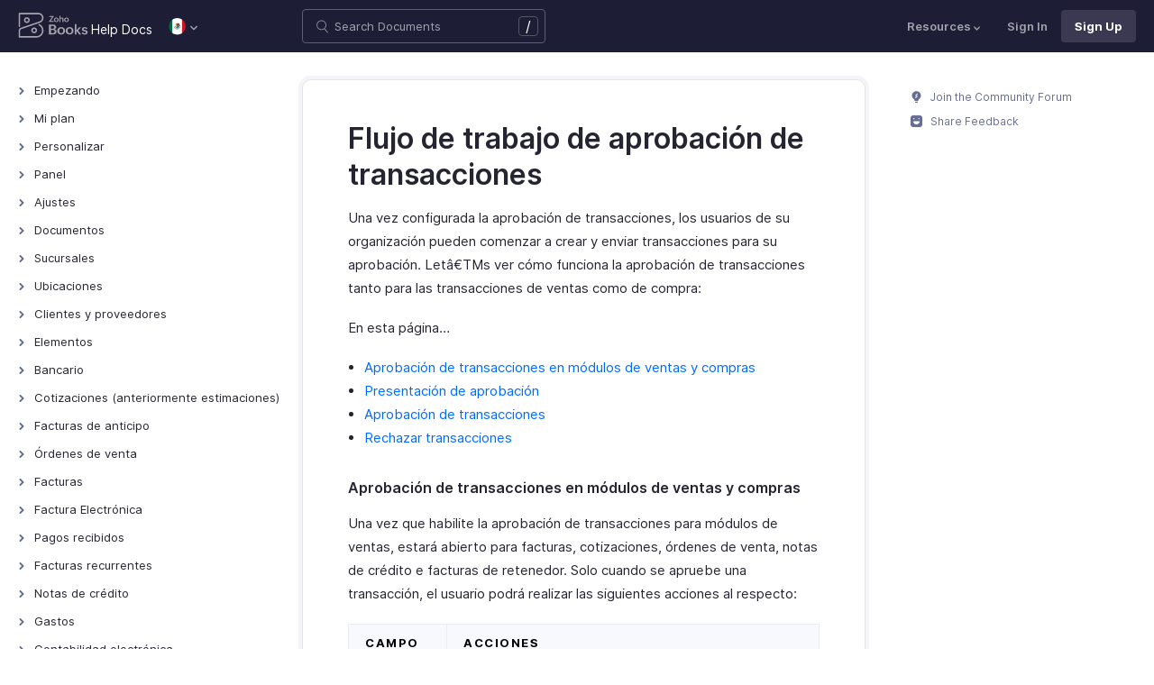

--- FILE ---
content_type: text/html
request_url: https://www.zoho.com/es-mx/books/help/transaction-approval/transaction-approval-workflow.html
body_size: 12751
content:
<!doctype html><html lang=en><head><link rel=canonical href=https://www.zoho.com/es-mx/books/help/transaction-approval/transaction-approval-workflow.html><meta charset=UTF-8><meta name=viewport content="width=device-width,initial-scale=1"><title>Flujo de trabajo de aprobación de transacciones | Zoho Books</title>
<meta name=description content="Aprenda sobre la aprobación de transacciones de Zoho Books."><meta name=apple-itunes-app content="app-id=710446064, affiliate-data=myAffiliateData, app-argument=myURL"><link rel="SHORTCUT ICON" href=/books/help/books-line-style.ico type=image/x-icon><link rel=alternate href=https://www.zoho.com/books/help/transaction-approval/transaction-approval-workflow.html hreflang=x-default><link rel=alternate href=https://www.zoho.com/us/books/help/transaction-approval/transaction-approval-workflow.html hreflang=en-us><link rel=alternate href=https://www.zoho.com/uk/books/help/transaction-approval/transaction-approval-workflow.html hreflang=en-gb><link rel=alternate href=https://www.zoho.com/ca/books/help/transaction-approval/transaction-approval-workflow.html hreflang=en-ca><link rel=alternate href=https://www.zoho.com/au/books/help/transaction-approval/transaction-approval-workflow.html hreflang=en-au><link rel=alternate href=https://www.zoho.com/in/books/help/transaction-approval/transaction-approval-workflow.html hreflang=en-in><link rel=alternate href=https://www.zoho.com/ae/books/help/transaction-approval/transaction-approval-workflow.html hreflang=en-ae><link rel=alternate href=https://www.zoho.com/sa/books/help/transaction-approval/transaction-approval-workflow.html hreflang=en-sa><link rel=alternate href=https://www.zoho.com/bh/books/help/transaction-approval/transaction-approval-workflow.html hreflang=en-bh><link rel=alternate href=https://www.zoho.com/kw/books/help/transaction-approval/transaction-approval-workflow.html hreflang=en-kw><link rel=alternate href=https://www.zoho.com/qa/books/help/transaction-approval/transaction-approval-workflow.html hreflang=en-qa><link rel=alternate href=https://www.zoho.com/om/books/help/transaction-approval/transaction-approval-workflow.html hreflang=en-om><link rel=alternate href=https://www.zoho.com/za/books/help/transaction-approval/transaction-approval-workflow.html hreflang=en-za><link rel=alternate href=https://www.zoho.com/ke/books/help/transaction-approval/transaction-approval-workflow.html hreflang=en-ke><link rel=alternate href=https://www.zoho.com/es-mx/books/help/transaction-approval/transaction-approval-workflow.html hreflang=es-mx><link rel=alternate href=https://www.zoho.com/de-de/books/help/transaction-approval/transaction-approval-workflow.html hreflang=de-de><link rel=alternate href=https://www.zoho.com/en-sg/books/help/transaction-approval/transaction-approval-workflow.html hreflang=en-sg><link rel=stylesheet href="/books/styles/ue-resources/single.min.css?v=sha256-jbRPhyhxwfbX3GR9BvNclc2rzlWRpODaImtOqeCtCwI%3d"><style>@font-face{font-family:inter;src:url(https://static.zohocdn.com/webfonts/interregular/font.woff2)format("woff2"),url(https://static.zohocdn.com/webfonts/interregular/font.woff)format("woff");font-weight:400;font-style:normal;font-display:swap}@font-face{font-family:inter;font-weight:400;src:url(//static.zohocdn.com/webfonts/interitalic/font.woff2)format("woff2"),url(//static.zohocdn.com/webfonts/interitalic/font.woff)format("woff");font-style:italic;font-display:swap}@font-face{font-family:inter;src:url(https://static.zohocdn.com/webfonts/intersemibold/font.woff2)format("woff2"),url(https://static.zohocdn.com/webfonts/intersemibold/font.woff)format("woff");font-weight:600;font-style:normal;font-display:swap}@font-face{font-family:inter;src:url(https://static.zohocdn.com/webfonts/interbold/font.woff2)format("woff2"),url(https://static.zohocdn.com/webfonts/interbold/font.woff)format("woff");font-weight:700;font-style:normal;font-display:swap}</style><link rel=preload href=https://www.zohowebstatic.com/sites/zweb/css/common/zf/common-header-footer.css as=style onload='this.onload=null,this.rel="stylesheet"'><noscript><link rel=stylesheet href=https://www.zohowebstatic.com/sites/zweb/css/common/zf/common-header-footer.css></noscript><script>window.modulesFilePrefix="books",window.contactSupportFormDetailsHash=JSON.parse('{"eudc":{"ae":{"formId":"zsWebToCase_63904000181770904","hiddenKeys":[{"name":"xnQsjsdp","value":"edbsn040ab6400207f64bf54c5f638d31eb51"},{"name":"xmIwtLD","value":"edbsn8935a820206dc01fe109eeb3973e14e3dc0ce2e7e184f15c843d8fcf784f9e6a"}],"submitButtonId":"zsSubmitButton_63904000181770904"},"au":{"formId":"zsWebToCase_63904000181794196","hiddenKeys":[{"name":"xnQsjsdp","value":"edbsn040ab6400207f64bf54c5f638d31eb51"},{"name":"xmIwtLD","value":"edbsna6c9edcd17e4e60b0451128a2d695b51ab86836c923131be97ee6bdec7dddd2f"}],"submitButtonId":"zsSubmitButton_63904000181794196"},"bh":{"formId":"zsWebToCase_63904000181770904","hiddenKeys":[{"name":"xnQsjsdp","value":"edbsn040ab6400207f64bf54c5f638d31eb51"},{"name":"xmIwtLD","value":"edbsn8935a820206dc01fe109eeb3973e14e3dc0ce2e7e184f15c843d8fcf784f9e6a"}],"submitButtonId":"zsSubmitButton_63904000181770904"},"ca":{"formId":"zsWebToCase_63904000181770959","hiddenKeys":[{"name":"xnQsjsdp","value":"edbsn040ab6400207f64bf54c5f638d31eb51"},{"name":"xmIwtLD","value":"edbsn3ea4cdf12547ccc7febd1692db1e0529e6f2e826a580b6d7d4a12f5932f6375a"}],"submitButtonId":"zsSubmitButton_63904000181770959"},"es-mx":{"formId":"zsWebToCase_205219014165607733","hiddenKeys":[{"name":"xnQsjsdp","value":"edbsnf8f7348f9dff8916fb2997b33498285f"},{"name":"xmIwtLD","value":"edbsn2f2a751e984f3ed5fe240d3dd408a3c438d2e3e2ea2bd71dd5807977baa356d0"}],"submitButtonId":"zsSubmitButton_205219014165607733"},"global":{"formId":"zsWebToCase_63904000180990915","hiddenKeys":[{"name":"xnQsjsdp","value":"edbsn040ab6400207f64bf54c5f638d31eb51"},{"name":"xmIwtLD","value":"edbsn993c6fe5ce7f2f0f4c77410ac21f34d73555751ee0a9236b0f7e823f664ff215"}],"submitButtonId":"zsSubmitButton_63904000180990915"},"in":{"formId":"zsWebToCase_63904000181770922","hiddenKeys":[{"name":"xnQsjsdp","value":"edbsn040ab6400207f64bf54c5f638d31eb51"},{"name":"xmIwtLD","value":"edbsn826c06c6789c723b3eef7254a41aaf8e69dda5c6783cf1266403a6313c51fb4c"}],"submitButtonId":"zsSubmitButton_63904000181770922"},"ke":{"formId":"zsWebToCase_63904000181794228","hiddenKeys":[{"name":"xnQsjsdp","value":"edbsn040ab6400207f64bf54c5f638d31eb51"},{"name":"xmIwtLD","value":"edbsn20b4a672275930d6c59bada705469010646900f50e83c114667c14e2eecedf33"}],"submitButtonId":"zsSubmitButton_63904000181794228"},"kw":{"formId":"zsWebToCase_63904000181770904","hiddenKeys":[{"name":"xnQsjsdp","value":"edbsn040ab6400207f64bf54c5f638d31eb51"},{"name":"xmIwtLD","value":"edbsn8935a820206dc01fe109eeb3973e14e3dc0ce2e7e184f15c843d8fcf784f9e6a"}],"submitButtonId":"zsSubmitButton_63904000181770904"},"om":{"formId":"zsWebToCase_63904000181770904","hiddenKeys":[{"name":"xnQsjsdp","value":"edbsn040ab6400207f64bf54c5f638d31eb51"},{"name":"xmIwtLD","value":"edbsn8935a820206dc01fe109eeb3973e14e3dc0ce2e7e184f15c843d8fcf784f9e6a"}],"submitButtonId":"zsSubmitButton_63904000181770904"},"qa":{"formId":"zsWebToCase_63904000181770904","hiddenKeys":[{"name":"xnQsjsdp","value":"edbsn040ab6400207f64bf54c5f638d31eb51"},{"name":"xmIwtLD","value":"edbsn8935a820206dc01fe109eeb3973e14e3dc0ce2e7e184f15c843d8fcf784f9e6a"}],"submitButtonId":"zsSubmitButton_63904000181770904"},"sa":{"formId":"zsWebToCase_63904000181770904","hiddenKeys":[{"name":"xnQsjsdp","value":"edbsn040ab6400207f64bf54c5f638d31eb51"},{"name":"xmIwtLD","value":"edbsn8935a820206dc01fe109eeb3973e14e3dc0ce2e7e184f15c843d8fcf784f9e6a"}],"submitButtonId":"zsSubmitButton_63904000181770904"},"uk":{"formId":"zsWebToCase_63904000181770850","hiddenKeys":[{"name":"xnQsjsdp","value":"edbsn040ab6400207f64bf54c5f638d31eb51"},{"name":"xmIwtLD","value":"edbsn2a8d71af0d02e60f19618e0e531facb8ecbd71a82c87e0a8e4603466f91dbd60"}],"submitButtonId":"zsSubmitButton_63904000181770850"},"us":{"formId":"zsWebToCase_63904000181770882","hiddenKeys":[{"name":"xnQsjsdp","value":"edbsn040ab6400207f64bf54c5f638d31eb51"},{"name":"xmIwtLD","value":"edbsn14c2514bdb09c07d2a2d34c6b1d1fb99d5b4577502820bf220d5a0408d2aeda4"}],"submitButtonId":"zsSubmitButton_63904000181770882"},"za":{"formId":"zsWebToCase_63904000181794228","hiddenKeys":[{"name":"xnQsjsdp","value":"edbsn040ab6400207f64bf54c5f638d31eb51"},{"name":"xmIwtLD","value":"edbsn20b4a672275930d6c59bada705469010646900f50e83c114667c14e2eecedf33"}],"submitButtonId":"zsSubmitButton_63904000181794228"}},"indc":{"ae":{"formId":"zsWebToCase_205219001288100626","hiddenKeys":[{"name":"xnQsjsdp","value":"edbsnf8f7348f9dff8916fb2997b33498285f"},{"name":"xmIwtLD","value":"edbsna31117554522532e6c2b4e1de055e2851e23966901dbd132de8b556b3b8e1184"}],"submitButtonId":"zsSubmitButton_205219001288100626"},"au":{"formId":"zsWebToCase_205219003086513264","hiddenKeys":[{"name":"xnQsjsdp","value":"edbsnf8f7348f9dff8916fb2997b33498285f"},{"name":"xmIwtLD","value":"edbsncada1299c37efacdea2ae8557cd8e693ee3de73ca19ae7a34858214b9bfa929b"}],"submitButtonId":"zsSubmitButton_205219003086513264"},"bh":{"formId":"zsWebToCase_205219001288100626","hiddenKeys":[{"name":"xnQsjsdp","value":"edbsnf8f7348f9dff8916fb2997b33498285f"},{"name":"xmIwtLD","value":"edbsna31117554522532e6c2b4e1de055e2851e23966901dbd132de8b556b3b8e1184"}],"submitButtonId":"zsSubmitButton_205219001288100626"},"ca":{"formId":"zsWebToCase_205219003086538035","hiddenKeys":[{"name":"xnQsjsdp","value":"edbsnf8f7348f9dff8916fb2997b33498285f"},{"name":"xmIwtLD","value":"edbsn4b28202076de8690f1cccdb856d8f2783ba9b491d7a47fd1b3ee862e3c43d13c"}],"submitButtonId":"zsSubmitButton_205219003086538035"},"en-sg":{"formId":"zsWebToCase_205219022152013340","hiddenKeys":[{"name":"xnQsjsdp","value":"edbsnf8f7348f9dff8916fb2997b33498285f"},{"name":"xmIwtLD","value":"edbsnc12bbba48dee45ae63bf137827b1698edcceb9e891e48fc7ce28067aca228a56"}],"submitButtonId":"zsSubmitButton_205219022152013340"},"es-mx":{"formId":"zsWebToCase_205219014165607733","hiddenKeys":[{"name":"xnQsjsdp","value":"edbsnf8f7348f9dff8916fb2997b33498285f"},{"name":"xmIwtLD","value":"edbsn2f2a751e984f3ed5fe240d3dd408a3c438d2e3e2ea2bd71dd5807977baa356d0"}],"submitButtonId":"zsSubmitButton_205219014165607733"},"global":{"formId":"zsWebToCase_205219001288574265","hiddenKeys":[{"name":"xnQsjsdp","value":"edbsnf8f7348f9dff8916fb2997b33498285f"},{"name":"xmIwtLD","value":"edbsn89befe2c29e7d9da46e637568ef68b7d96fb07129f93ee2c889bd4a575d2017f"}],"submitButtonId":"zsSubmitButton_205219001288574265"},"in":{"formId":"zsWebToCase_205219001288351118","hiddenKeys":[{"name":"xnQsjsdp","value":"edbsnf8f7348f9dff8916fb2997b33498285f"},{"name":"xmIwtLD","value":"edbsnf9b1b76ed8d449f2875d0d6f6bceecaad09a2fa9a2ee86e7637aa2d6dde0aec9"}],"submitButtonId":"zsSubmitButton_205219001288351118"},"ke":{"formId":"zsWebToCase_205219008705124348","hiddenKeys":[{"name":"xnQsjsdp","value":"edbsnf8f7348f9dff8916fb2997b33498285f"},{"name":"xmIwtLD","value":"edbsn2202a63f0c710844e2dee5fbb9871b683099a9453944bc861c2fb03aaddef728"}],"submitButtonId":"zsSubmitButton_205219008705124348"},"kw":{"formId":"zsWebToCase_205219001288100626","hiddenKeys":[{"name":"xnQsjsdp","value":"edbsnf8f7348f9dff8916fb2997b33498285f"},{"name":"xmIwtLD","value":"edbsna31117554522532e6c2b4e1de055e2851e23966901dbd132de8b556b3b8e1184"}],"submitButtonId":"zsSubmitButton_205219001288100626"},"om":{"formId":"zsWebToCase_205219001288100626","hiddenKeys":[{"name":"xnQsjsdp","value":"edbsnf8f7348f9dff8916fb2997b33498285f"},{"name":"xmIwtLD","value":"edbsna31117554522532e6c2b4e1de055e2851e23966901dbd132de8b556b3b8e1184"}],"submitButtonId":"zsSubmitButton_205219001288100626"},"qa":{"formId":"zsWebToCase_205219001288100626","hiddenKeys":[{"name":"xnQsjsdp","value":"edbsnf8f7348f9dff8916fb2997b33498285f"},{"name":"xmIwtLD","value":"edbsna31117554522532e6c2b4e1de055e2851e23966901dbd132de8b556b3b8e1184"}],"submitButtonId":"zsSubmitButton_205219001288100626"},"sa":{"formId":"zsWebToCase_205219001288100626","hiddenKeys":[{"name":"xnQsjsdp","value":"edbsnf8f7348f9dff8916fb2997b33498285f"},{"name":"xmIwtLD","value":"edbsna31117554522532e6c2b4e1de055e2851e23966901dbd132de8b556b3b8e1184"}],"submitButtonId":"zsSubmitButton_205219001288100626"},"uk":{"formId":"zsWebToCase_205219001911037261","hiddenKeys":[{"name":"xnQsjsdp","value":"edbsnf8f7348f9dff8916fb2997b33498285f"},{"name":"xmIwtLD","value":"edbsnf149cc75c8cc255846d853ad62cc783707ee3cfe53c9d76110fdc9958d0a5222"}],"submitButtonId":"zsSubmitButton_205219001911037261"},"us":{"formId":"zsWebToCase_205219001288498998","hiddenKeys":[{"name":"xnQsjsdp","value":"edbsnf8f7348f9dff8916fb2997b33498285f"},{"name":"xmIwtLD","value":"edbsndb675760f21181c3bd71df853035ee1521fb825567e368425d3b274327b99bc0"}],"submitButtonId":"zsSubmitButton_205219001288498998"},"za":{"formId":"zsWebToCase_205219008705124348","hiddenKeys":[{"name":"xnQsjsdp","value":"edbsnf8f7348f9dff8916fb2997b33498285f"},{"name":"xmIwtLD","value":"edbsn2202a63f0c710844e2dee5fbb9871b683099a9453944bc861c2fb03aaddef728"}],"submitButtonId":"zsSubmitButton_205219008705124348"}}}')</script><script type=text/javascript src=https://www.zoho.com/books/js/jquery-2.1.0.min.js></script></head><body class=edition-es-mx><header class=zfc-ue-resource-header-parent><div class=zfc-ue-resource-header-parent-wrap><div class=logo-edition-switch><a class=zfc-ue-resource-logo-header href=/es-mx/books/ aria-label="Click to go Zoho books homepage"><img src=/books/image-resources/common/getting-started/books-product-logo-white.svg alt="Zoho books logo">
</a><a class=help-doc-text href=/es-mx/books/help/getting-started/welcome.html>Help Docs</a><style>.edition-select-box{width:50px;border-radius:50px;background-color:#1d1d35}.select-edition{margin-left:10px}.select-edition.disable-dropdown{pointer-events:none}.select-edition.disable-dropdown .edition-dropdown{display:none}.select-edition li a{color:#fff;font-size:13px;font-weight:400;line-height:16px}.edition-select-box a{display:flex;padding:7px;position:relative}.edition-select-box .edition-dropdown{position:absolute;right:10px;top:10px}.edition-select-box .edition-dropdown img{width:8px;height:8px}.edition-select-box .edition-dropdown.open-caret{border-color:transparent;border-bottom-color:#fff;transform:rotate(180deg);top:8px}.edition-select-list{background-color:#fff;border-radius:4px;display:none;position:absolute;z-index:1;font-size:0;overflow:hidden;top:64px;box-shadow:0 3px 10px rgba(124,124,124,.25)}.edition-select-list:not(.one-container) .edition-list-container:first-child{border-right:1px solid #ededed}.edition-select-list-item a:hover{background-color:#eee}.edition-list-container{display:inline-block;width:219px;vertical-align:top;box-sizing:border-box}.edition-select-list-item.global{width:438px;border-bottom:none}.edition-select-list-item{border-bottom:1px solid #ededed}.edition-select-list-item a{display:flex;padding:10px;background:#fff;.edition-select-list:not(.one-container) .edition-list-container:first-child { border-right: 1px solid #ccc; }}[class*=edition-image-]{background:url(/books/images/common/new-flag-1x.png)no-repeat;height:20px;width:20px;background-size:130px;align-self:center}.edition-image-global{background-position:-44px -44px}.edition-select-box .edition-image-global{background-position:-66px -44px}.edition-image-uk{background-position:-2px -1px}.edition-image-us{background-position:-23px -23px}.edition-image-canada{background-position:-2px -23px}.edition-image-australia{background-position:-2px -44px}.edition-image-india{background-position:-65px -2px}.edition-image-uae{background-position:-108px -23px}.edition-image-sa{background-position:-23px -2px}.edition-image-bh{background-position:-108px -2px}.edition-image-kw{background-position:-86px -1px}.edition-image-om{background-position:-44px -1px}.edition-image-qa{background-position:-86px -23px}.edition-image-za{background-position:-87px -44px}.edition-image-ke{background-position:-44px -23px}.edition-image-esmx{background-position:-65px -23px}.edition-image-de{background-position:-23px -44px}.edition-image-sg{background-position:-108px -44px}.edition-label{margin-left:12px;color:#000;align-self:center}.social-media-handles{display:flex;align-items:center}.social-media-handles>li:first-child{padding:0}.social-media-icons a{display:inline-flex;width:38px;height:35px}@media screen and (max-width:750px){.edition-select-list{max-height:310px;overflow:scroll}.edition-select-list:not(.one-container) .edition-list-container:first-child{border-right:none}.edition-list-container:nth-child(2){border-top:1px solid #ededed}.edition-select-list-item.global{width:218px}.edition-select-list-item.left:last-child{border-bottom:none}.edition-list-container{display:block}}</style><ul class=select-edition><li onfocusout=hideSelectList()><div class=edition-select-box onclick=selectListAction() role=button><a href=javascript:void(0) role=button aria-label="Click to switch to edition"><div class=edition-image-esmx></div><div class="edition-dropdown select-caret"><img src=/books/images/ue-resources/header/dd-arrow.svg alt></div></a></div><div class=edition-select-list><div class="edition-list-container dangled-edition"><div class="edition-select-list-item left"><a href=javascript:void(0) onclick='switchEdition("au")' role=button><div class=edition-image-australia></div><div class=edition-label>Australia</div></a></div><div class="edition-select-list-item left"><a href=javascript:void(0) onclick='switchEdition("bh")' role=button><div class=edition-image-bh></div><div class=edition-label>Bahrain</div></a></div><div class="edition-select-list-item left"><a href=javascript:void(0) onclick='switchEdition("ca")' role=button><div class=edition-image-canada></div><div class=edition-label>Canada</div></a></div><div class="edition-select-list-item left"><a href=javascript:void(0) onclick='switchEdition("de-de")' role=button><div class=edition-image-de></div><div class=edition-label>Germany</div></a></div><div class="edition-select-list-item left"><a href=javascript:void(0) onclick='switchEdition("in")' role=button><div class=edition-image-india></div><div class=edition-label>India</div></a></div><div class="edition-select-list-item left"><a href=javascript:void(0) onclick='switchEdition("ke")' role=button><div class=edition-image-ke></div><div class=edition-label>Kenya</div></a></div><div class="edition-select-list-item left"><a href=javascript:void(0) onclick='switchEdition("kw")' role=button><div class=edition-image-kw></div><div class=edition-label>Kuwait</div></a></div><div class="edition-select-list-item left"><a href=javascript:void(0) onclick='switchEdition("es-mx")' role=button><div class=edition-image-esmx></div><div class=edition-label>Mexico</div></a></div></div><div class=edition-list-container><div class=edition-select-list-item onclick='switchEdition("om")'><a href=javascript:void(0) role=button aria-label="Click to switch to edition"><div class=edition-image-om></div><div class=edition-label>Oman</div></a></div><div class=edition-select-list-item onclick='switchEdition("qa")'><a href=javascript:void(0) role=button aria-label="Click to switch to edition"><div class=edition-image-qa></div><div class=edition-label>Qatar</div></a></div><div class=edition-select-list-item onclick='switchEdition("sa")'><a href=javascript:void(0) role=button aria-label="Click to switch to edition"><div class=edition-image-sa></div><div class=edition-label>Saudi Arabia</div></a></div><div class=edition-select-list-item onclick='switchEdition("en-sg")'><a href=javascript:void(0) role=button aria-label="Click to switch to edition"><div class=edition-image-sg></div><div class=edition-label>Singapore</div></a></div><div class=edition-select-list-item onclick='switchEdition("za")'><a href=javascript:void(0) role=button aria-label="Click to switch to edition"><div class=edition-image-za></div><div class=edition-label>South Africa</div></a></div><div class=edition-select-list-item onclick='switchEdition("ae")'><a href=javascript:void(0) role=button aria-label="Click to switch to edition"><div class=edition-image-uae></div><div class=edition-label>United Arab Emirates</div></a></div><div class=edition-select-list-item onclick='switchEdition("uk")'><a href=javascript:void(0) role=button aria-label="Click to switch to edition"><div class=edition-image-uk></div><div class=edition-label>United Kingdom</div></a></div><div class=edition-select-list-item onclick='switchEdition("us")'><a href=javascript:void(0) role=button aria-label="Click to switch to edition"><div class=edition-image-us></div><div class=edition-label>United States</div></a></div></div><div class="edition-select-list-item global" onclick='switchEdition("global")'><a href=javascript:void(0) role=button aria-label="Click to switch to edition"><div class=edition-image-global></div><div class=edition-label>Global</div></a></div></div></li></ul></div><div class="search-bar-form no-print"><button class=hamburger-menu onclick=toggleSidebar() aria-label="Click to open navigation menu"><div class=hamburger-icon><span class=icon-bar></span>
<span class=icon-bar></span>
<span class=icon-bar></span></div><p>Flujo de trabajo de aprobación de transacciones</p></button><form onsubmit='window.pageType!="result"?navigateToSearchPage(event):updateNewResults(event)'><div class=search-form-group><label for=search-input>Enter the keyword to search</label>
<input type=text id=search-input autocomplete=off name=search placeholder="Search Documents"><div class=slash-icon>/</div></div></form><img class=search-icon src=/books/images/ue-resources/common/search.svg alt onclick=openSearch()>
<img class=search-close-icon src=/books/images/ue-resources/common/close-icon.svg alt onclick=openSearch()></div><div class="zfc-ue-resource-header-nav-menu no-print"><button>Resources<div class=resource-dropdown><a href=/es-mx/books/kb/general/><img src=/books/images/ue-resources/header/faq.svg alt>FAQs</a><a href=/es-mx/books/videos/general/><img src=/books/images/ue-resources/header/videos.svg alt>Videos</a><a href=https://www.zoho.com/books/api/v3/introduction/#organization-id><img src=/books/images/ue-resources/header/api-documentation.svg alt>API Docs</a><a href=https://www.zoho.com/books/developer/extensions/><img src=/books/images/ue-resources/header/extension.svg alt>Extensions</a><a href=/es-mx/books/whats-new.html><img src=/books/images/ue-resources/header/whats-new.svg alt>What's New</a><a href=https://www.zoho.com/blog/books><img src=/books/images/ue-resources/header/blogs.svg alt>Blogs</a><a class=highlight-menu href=/es-mx/books/accounting-terms/accounts.html><img src=/books/images/ue-resources/header/resources.svg alt>Accounting Terms</a><a class=for-mobile href="https://accounts.zoho.com/signin?servicename=ZohoBooks&amp;signupurl=https://www.zoho.com/books/signup/">Sign In</a><a class="for-mobile
signin-cta" href=/es-mx/books/signup/>Sign Up</a></div></button>
<a class=signin-cta href="https://accounts.zoho.com/signin?servicename=ZohoBooks&signupurl=https://www.zoho.com%2fes-mx/books/signup/">Sign In</a>
<a class="signup-cta-header signup-cta" href=/es-mx/books/signup/>Sign Up</a></div></div></header><div class=resource-main-content-wrap><div class=resource-main-container><nav class="sidebar-lhs-parent no-print" aria-label="Sidebar navigation"><ul class=sidebar-lhs-wrap><div class=mobile-nav-title><p>Topics</p><button class=close-icon onclick=toggleSidebar() aria-label="Close the sidebar navigation"><div class="bar bar-1"></div><div class="bar bar-2"></div></button></div><li class=menu-toggle>Empezando<ul class=nested-submenu-toggle><li><a href=/es-mx/books/help/getting-started/welcome.html>Welcome</a></li><li><a href=/es-mx/books/help/getting-started/zoho-books.html>Cómo funciona Zoho Books</a></li><li><a href=/es-mx/books/help/getting-started/access-zb.html>Acceder a Zoho Books</a></li><li><a href=/es-mx/books/help/getting-started/navigating-zoho-books.html>Navigación por Zoho Books</a></li><li><a href=/es-mx/books/help/getting-started/keyboard-shortcuts.html>Keyboard Shortcuts</a></li></ul></li><li class=menu-toggle>Mi plan<ul class=nested-submenu-toggle><li><a href=/es-mx/books/help/plan/>Planes para libros Zoho</a></li><li><a href=/es-mx/books/help/plan/upgrade-account.html>Actualice su cuenta en Zoho Books</a></li><li><a href=/es-mx/books/help/plan/update-details.html>Detalles de la tarjeta y la dirección</a></li><li><a href=/es-mx/books/help/plan/payment-history.html>Historial de pagos</a></li><li><a href=/es-mx/books/help/plan/downgrade-account.html>Actualice su cuenta</a></li></ul></li><li class=menu-toggle>Personalizar<ul class=nested-submenu-toggle><li><a href=/es-mx/books/help/personalize/>Visión de conjunto - Personalizar</a></li><li><a href=/es-mx/books/help/personalize/update-email.html>Actualice su dirección de correo electrónico</a></li><li><a href=/es-mx/books/help/personalize/change-password.html>Cambiar contraseña</a></li><li><a href=/es-mx/books/help/personalize/change-theme.html>Cambiar tema</a></li><li><a href=/es-mx/books/help/personalize/add-logo.html>Agregar o quitar tu logotipo</a></li><li><a href=/es-mx/books/help/personalize/delete-org.html>Eliminar Organización</a></li><li><a href=/es-mx/books/help/personalize/leave-org.html>Organización de la licencia</a></li><li><a href=/es-mx/books/help/personalize/delete-account.html>Eliminar cuenta</a></li><li><a href=/es-mx/books/help/personalize/more-actions.html>Más acciones en tu organización</a></li></ul></li><li class=menu-toggle>Panel<ul class=nested-submenu-toggle><li><a href=/es-mx/books/help/home/>Resumen - Inicio</a></li><li><a href=/es-mx/books/help/home/custom-dashboards.html>Tableros Personalizados</a></li></ul></li><li class=menu-toggle>Ajustes<ul class=nested-submenu-toggle><li><a href=/es-mx/books/help/settings/>Configuración - Descripción general</a></li><li><a href=/es-mx/books/help/settings/organization-profile.html>Perfil de organización</a></li><li><a href=/es-mx/books/help/settings/opening-balances.html>Saldos de apertura</a></li><li><a href=/es-mx/books/help/settings/users.html>Gestión de Usuarios y Roles en Zoho Books</a></li><li><a href=/es-mx/books/help/settings/preferences.html>Preferencias</a></li><li><a href=/es-mx/books/help/settings/currencies.html>Monedas</a></li><li><a href=/es-mx/books/help/settings/tax-automation.html>Automatización fiscal avanzada</a></li><li><a href=/es-mx/books/help/settings/taxes.html>Impuestos</a></li><li><a href=/es-mx/books/help/settings/templates.html>Plantillas</a></li><li><a href=/es-mx/books/help/settings/emails.html>Correo electrónico</a></li><li><a href=/es-mx/books/help/settings/reporting-tags.html>Etiquetas de informes</a></li><li><a href=/es-mx/books/help/settings/reminders.html>Recordatorios</a></li><li><a href=/es-mx/books/help/settings/automation.html>Automatización</a></li><li class="menu-toggle sub-menu-toggle">Personalización<ul class=nested-submenu-toggle><li><a href=/es-mx/books/help/settings/customization/record-locking.html>Bloqueo de Registros</a></li><li><a href=/es-mx/books/help/settings/customization/custom-fields.html>Custom Fields</a></li><li><a href=/es-mx/books/help/settings/customization/validation-rules.html>Validation Rules</a></li><li><a href=/es-mx/books/help/settings/customization/custom-buttons.html>Custom Buttons</a></li><li><a href=/es-mx/books/help/settings/customization/related-lists.html>Related Lists</a></li></ul></li><li><a href=/es-mx/books/help/settings/integrations.html>Integraciones</a></li><li><a href=/es-mx/books/help/settings/backup.html>Copia de seguridad de datos</a></li><li><a href=/es-mx/books/help/settings/domain-mapping.html>Mapeo de dominios</a></li><li><a href=/es-mx/books/help/settings/privacy.html>Privacidad y seguridad</a></li><li><a href=/es-mx/books/help/settings/connections.html>Conexiones</a></li><li class="menu-toggle sub-menu-toggle">Desarrollador y Datos<ul class=nested-submenu-toggle><li><a href=/es-mx/books/help/settings/developer-and-data/api-usage.html>API Usage</a></li><li><a href=/es-mx/books/help/settings/developer-and-data/web-forms.html>Web Forms</a></li><li><a href=/es-mx/books/help/settings/developer-and-data/incoming-webhooks.html>Webhooks entrantes</a></li><li><a href=/es-mx/books/help/settings/developer-and-data/signals.html>Señales</a></li></ul></li></ul></li><li class=menu-toggle>Documentos<ul class=nested-submenu-toggle><li><a href=/es-mx/books/help/documents/documents.html>Documentos - Descripción general</a></li></ul></li><li class=menu-toggle>Sucursales<ul class=nested-submenu-toggle><li><a href=/es-mx/books/help/branches/>Visión general - sucursales</a></li><li><a href=/es-mx/books/help/branches/basic-functions.html>Funciones básicas en sucursales</a></li><li><a href=/es-mx/books/help/branches/track-transactions.html>Seguimiento de transacciones de sucursal</a></li><li><a href=/es-mx/books/help/branches/other-actions.html>Otras acciones para sucursales</a></li></ul></li><li class=menu-toggle>Ubicaciones<ul class=nested-submenu-toggle><li><a href=/es-mx/books/help/locations/>Vista general - Ubicaciones</a></li><li><a href=/es-mx/books/help/locations/basic-functions.html>Funciones básicas en las ubicaciones</a></li><li><a href=/es-mx/books/help/locations/functions.html>Funciones en ubicaciones</a></li><li><a href=/es-mx/books/help/locations/other-actions.html>Otras acciones para ubicaciones</a></li></ul></li><li class=menu-toggle>Clientes y proveedores<ul class=nested-submenu-toggle><li><a href=/es-mx/books/help/contacts/>Introducción - Clientes y Proveedores</a></li><li><a href=/es-mx/books/help/contacts/add-transaction.html>Transacciones para clientes/proveedores</a></li><li><a href=/es-mx/books/help/contacts/associating-templates.html>Información del cliente en transacciones</a></li><li><a href=/es-mx/books/help/contacts/opening-balances-for-customers.html>Saldo de apertura para clientes/proveedores</a></li><li><a href=/es-mx/books/help/contacts/link-customer-and-vendor.html>Enlace Cliente y proveedor</a></li><li><a href=/es-mx/books/help/contacts/credit-limit.html>Límite de crédito del cliente</a></li><li><a href=/es-mx/books/help/contacts/other-actions.html>Otras acciones para clientes/proveedores</a></li><li><a href=/es-mx/books/help/contacts/contact-preferences.html>Preferencias de clientes/proveedores</a></li><li><a href=/es-mx/books/help/contacts/customer-hierarchy.html>Customer Hierarchy</a></li></ul></li><li class=menu-toggle>Elementos<ul class=nested-submenu-toggle><li><a href=/es-mx/books/help/items/>Introducción - Artículos</a></li><li><a href=/es-mx/books/help/items/item-adjustments.html>Ajustes de inventario</a></li><li><a href=/es-mx/books/help/items/price-list.html>Listas de precios</a></li><li><a href=/es-mx/books/help/items/other-actions.html>Otras acciones para artículos</a></li><li><a href=/es-mx/books/help/items/reports-for-items.html>Informes para artículos</a></li><li><a href=/es-mx/books/help/items/advanced-inventory.html>Zoho Inventory Complementos</a></li><li><a href=/es-mx/books/help/items/item-preferences.html>Preferencias de artículos</a></li></ul></li><li class=menu-toggle>Bancario<ul class=nested-submenu-toggle><li><a href=/es-mx/books/help/banking/>Visión general - Banca</a></li><li><a href=/es-mx/books/help/banking/add-accounts.html>Agregar cuentas</a></li><li><a href=/es-mx/books/help/banking/feeds.html>Tarifas bancarias</a></li><li><a href=/es-mx/books/help/banking/add-transactions.html>Agregar transacciones</a></li><li><a href=/es-mx/books/help/banking/matching-transactions.html>Coincidir y categorizar transacciones</a></li><li><a href=/es-mx/books/help/banking/dashboard.html>Dashboard</a></li><li><a href=/es-mx/books/help/banking/transaction-rule.html>Reglas de transacción</a></li><li><a href=/es-mx/books/help/banking/reconciliation.html>Reconciliación</a></li><li><a href=/es-mx/books/help/banking/other-actions.html>Otras acciones</a></li></ul></li><li class=menu-toggle>Cotizaciones (anteriormente estimaciones)<ul class=nested-submenu-toggle><li><a href=/es-mx/books/help/quote/>Introducción - Cotizaciones</a></li><li><a href=/es-mx/books/help/quote/customize-quote.html>Personalizar cotización</a></li><li><a href=/es-mx/books/help/quote/convert-to-so.html>Convertir a Orden de Ventas</a></li><li><a href=/es-mx/books/help/quote/convert-to-inv.html>Convertir a Factura</a></li><li><a href=/es-mx/books/help/quote/create-retainer.html>Crear retenedores</a></li><li><a href=/es-mx/books/help/quote/other-actions.html>Otras acciones para cotización</a></li><li><a href=/es-mx/books/help/quote/preferences.html>Preferencias de cotización</a></li></ul></li><li class=menu-toggle>Facturas de anticipo<ul class=nested-submenu-toggle><li><a href=/es-mx/books/help/retainer-invoice/>Visión general - Factura del retenedor</a></li><li><a href=/es-mx/books/help/retainer-invoice/basic-functions.html>Funciones básicas en la factura del retenedor</a></li><li><a href=/es-mx/books/help/retainer-invoice/functions.html>Funciones en la factura del retenedor</a></li><li><a href=/es-mx/books/help/retainer-invoice/manage-retainer-invoice.html>Administrar la factura del retenedor</a></li><li><a href=/es-mx/books/help/retainer-invoice/other-actions.html>Otras acciones en Retainer Invoice</a></li><li><a href=/es-mx/books/help/retainer-invoice/preferences.html>Preferencias de factura del retenedor</a></li></ul></li><li class=menu-toggle>Órdenes de venta<ul class=nested-submenu-toggle><li><a href=/es-mx/books/help/sales-order/>Introducción - Orden de venta</a></li><li><a href=/es-mx/books/help/sales-order/convert-to-invoice.html>Convertir a Factura</a></li><li><a href=/es-mx/books/help/sales-order/convert-to-po.html>Convertir a Orden de Compra</a></li><li><a href=/es-mx/books/help/sales-order/delete-so.html>Eliminar orden de venta</a></li><li><a href=/es-mx/books/help/sales-order/other-actions.html>Otras acciones para pedidos de ventas</a></li><li><a href=/es-mx/books/help/sales-order/preferences.html>Preferencias de pedidos de ventas</a></li></ul></li><li class=menu-toggle>Facturas<ul class=nested-submenu-toggle><li><a href=/es-mx/books/help/invoice/>Introducción - Facturas</a></li><li><a href=/es-mx/books/help/invoice/record-payment-for-invoice.html>Pago de registro para facturas</a></li><li><a href=/es-mx/books/help/invoice/payments-received.html>Pagos recibidos</a></li><li><a href=/es-mx/books/help/invoice/delete-invoice.html>Eliminar factura</a></li><li><a href=/es-mx/books/help/invoice/invoice-preferences.html>Preferencias de factura</a></li><li><a href=/es-mx/books/help/invoice/other-actions.html>Otras acciones para Invoice</a></li><li><a href=/es-mx/books/help/invoice/troubleshooting.html>Solución de problemas</a></li></ul></li><li class=menu-toggle>Factura Electrónica<ul class=nested-submenu-toggle><li><a href=/es-mx/books/help/e-invoicing/>Facturación electrónica</a></li></ul></li><li class=menu-toggle>Pagos recibidos<ul class=nested-submenu-toggle><li><a href=/es-mx/books/help/payments-received/>Visión general - Pagos recibidos</a></li><li><a href=/es-mx/books/help/payments-received/basic-functions.html>Funciones básicas en los pagos recibidos</a></li><li><a href=/es-mx/books/help/payments-received/functions.html>Funciones en los pagos recibidos</a></li><li><a href=/es-mx/books/help/payments-received/manage-payments.html>Administrar pagos recibidos</a></li><li><a href=/es-mx/books/help/payments-received/other-actions.html>Otras acciones para pagos recibidos</a></li><li><a href=/es-mx/books/help/payments-received/preferences.html>Pagos recibidos Preferencias</a></li></ul></li><li class=menu-toggle>Facturas recurrentes<ul class=nested-submenu-toggle><li><a href=/es-mx/books/help/recurring-invoice/>Visión general - Facturas recurrentes</a></li><li><a href=/es-mx/books/help/recurring-invoice/ri-createsend.html>Crear y enviar facturas recurrentes</a></li><li><a href=/es-mx/books/help/recurring-invoice/receive-payments.html>Recibir pagos</a></li><li><a href=/es-mx/books/help/recurring-invoice/ri-details.html>Flujo de trabajo de factura recurrente</a></li><li><a href=/es-mx/books/help/recurring-invoice/manage-ri.html>Administrar facturas recurrentes</a></li><li><a href=/es-mx/books/help/recurring-invoice/other-actions.html>Otras acciones para facturas recurrentes</a></li><li><a href=/es-mx/books/help/recurring-invoice/preferences.html>Preferencias de factura recurrentes</a></li></ul></li><li class=menu-toggle>Notas de crédito<ul class=nested-submenu-toggle><li><a href=/es-mx/books/help/credit-note/>Introducción - Nota de Crédito</a></li><li><a href=/es-mx/books/help/credit-note/apply-credits.html>Aplicar Créditos a Factura</a></li><li><a href=/es-mx/books/help/credit-note/refund-credits.html>Créditos de reembolso</a></li><li><a href=/es-mx/books/help/credit-note/delete-cn.html>Eliminar nota de crédito</a></li><li><a href=/es-mx/books/help/credit-note/other-actions.html>Otras acciones para Credit Note</a></li><li><a href=/es-mx/books/help/credit-note/preferences.html>Preferencias de notas de crédito</a></li></ul></li><li class=menu-toggle>Gastos<ul class=nested-submenu-toggle><li><a href=/es-mx/books/help/expense/>Visión general - Gastos</a></li><li><a href=/es-mx/books/help/expense/basic-functions.html>Funciones básicas en los gastos</a></li><li><a href=/es-mx/books/help/expense/manage-expenses.html>Administrar gastos</a></li><li><a href=/es-mx/books/help/expense/mileage-expenses.html>Gastos de kilometraje</a></li><li><a href=/es-mx/books/help/expense/other-actions.html>Otras acciones para gastos</a></li><li><a href=/es-mx/books/help/expense/preferences.html>Preferencias de gastos</a></li></ul></li><li class=menu-toggle>Contabilidad electrónica<ul class=nested-submenu-toggle><li><a href=/es-mx/books/help/e-accounting/e-accounting.html>Contabilidad electrónica</a></li></ul></li><li class=menu-toggle>Orden de compra<ul class=nested-submenu-toggle><li><a href=/es-mx/books/help/purchase-order/>Visión general - Pedidos de compra</a></li><li><a href=/es-mx/books/help/purchase-order/basic-functions.html>Funciones básicas en las órdenes de compra</a></li><li><a href=/es-mx/books/help/purchase-order/functions.html>Funciones en pedidos de compra</a></li><li><a href=/es-mx/books/help/purchase-order/manage-po.html>Administrar órdenes de compra</a></li><li><a href=/es-mx/books/help/purchase-order/other-actions.html>Otras acciones en órdenes de compra</a></li><li><a href=/es-mx/books/help/purchase-order/preferences.html>Preferencias de pedidos de compra</a></li></ul></li><li class=menu-toggle>Facturas<ul class=nested-submenu-toggle><li><a href=/es-mx/books/help/bills/>Información general - Facturas</a></li><li><a href=/es-mx/books/help/bills/basic-functions.html>Funciones básicas en las facturas</a></li><li><a href=/es-mx/books/help/bills/functions.html>Funciones en facturas</a></li><li><a href=/es-mx/books/help/bills/manage-bills.html>Administrar facturas</a></li><li><a href=/es-mx/books/help/bills/other-actions.html>Otras acciones para facturas</a></li><li><a href=/es-mx/books/help/bills/preferences.html>Preferencias de facturas</a></li></ul></li><li class=menu-toggle>Pagos realizados<ul class=nested-submenu-toggle><li><a href=/es-mx/books/help/payments-made/>Pagos realizados - Introducción</a></li><li><a href=/es-mx/books/help/payments-made/vendor-payments.html>Pagos de proveedores</a></li><li class="menu-toggle sub-menu-toggle">Pagos realizados en operaciones<ul class=nested-submenu-toggle><li><a href=/es-mx/books/help/payments-made/payments-made-operations/manage-payments-made.html>Administrar pagos realizados</a></li><li><a href=/es-mx/books/help/payments-made/payments-made-operations/bulk-actions-payments-made.html>Acciones masivas</a></li><li><a href=/es-mx/books/help/payments-made/payments-made-operations/share-payments-made.html>Compartir Pagos realizados</a></li><li><a href=/es-mx/books/help/payments-made/payments-made-operations/export-actions-in-payments-made.html>Acciones de exportación</a></li><li><a href=/es-mx/books/help/payments-made/payments-made-operations/manage-payment-refunds.html>Administrar reembolsos de pago</a></li></ul></li><li><a href=/es-mx/books/help/payments-made/preferences.html>Preferencias y personalización</a></li></ul></li><li class=menu-toggle>Créditos de proveedores<ul class=nested-submenu-toggle><li><a href=/es-mx/books/help/vendor-credits/>Visión general - Créditos de proveedores</a></li><li><a href=/es-mx/books/help/vendor-credits/basic-functions.html>Funciones básicas en créditos de proveedores</a></li><li><a href=/es-mx/books/help/vendor-credits/functions.html>Funciones en Créditos de Proveedores</a></li><li><a href=/es-mx/books/help/vendor-credits/manage-credits.html>Administrar créditos de proveedores</a></li><li><a href=/es-mx/books/help/vendor-credits/other-actions.html>Otras acciones para Créditos de proveedores</a></li><li><a href=/es-mx/books/help/vendor-credits/preferences.html>Preferencias de crédito a los proveedores</a></li></ul></li><li class=menu-toggle>IVA<ul class=nested-submenu-toggle><li><a href=/es-mx/books/help/vat-mx/taxes-mx.html>Tipos de IVA</a></li><li><a href=/es-mx/books/help/vat-mx/tds.html>TDS</a></li></ul></li><li class="menu-toggle open">Aprobación de transacción<ul class="nested-submenu-toggle max-height-unset"><li><a href=/es-mx/books/help/transaction-approval/>Aprobación de transacciones - Descripción general</a></li><li><a href=/es-mx/books/help/transaction-approval/enable-transaction-approval.html>Habilitar la aprobación de transacciones</a></li><li><a href=/es-mx/books/help/transaction-approval/custom-approval.html>Custom Approval</a></li><li><a href=/es-mx/books/help/transaction-approval/notification-preferences.html>Preferencias de notificación</a></li><li class=active><a href=/es-mx/books/help/transaction-approval/transaction-approval-workflow.html>Flujo de trabajo de aprobación de transacciones</a></li><li><a href=/es-mx/books/help/transaction-approval/users-and-roles.html>Usuarios y roles</a></li><li><a href=/es-mx/books/help/transaction-approval/manage-approvals.html>Administrar aprobaciones</a></li></ul></li><li class=menu-toggle>Contador<ul class=nested-submenu-toggle><li><a href=/es-mx/books/help/accountant/accountant.html>Información general - Contador</a></li><li><a href=/es-mx/books/help/accountant/manual-journal.html>Revistas manuales</a></li><li><a href=/es-mx/books/help/accountant/journal-templates.html>Plantillas de revistas</a></li><li><a href=/es-mx/books/help/accountant/bulk-update.html>Actualización masiva</a></li><li><a href=/es-mx/books/help/accountant/budgets.html>Presupuestos</a></li><li><a href=/es-mx/books/help/accountant/journal-credits.html>Journal Credits</a></li><li><a href=/es-mx/books/help/accountant/recurring-journals.html>Revistas recurrentes</a></li><li><a href=/es-mx/books/help/accountant/base-currency.html>Ajuste de moneda base</a></li><li><a href=/es-mx/books/help/accountant/chart-of-accounts.html>Gráfico de cuentas</a></li><li><a href=/es-mx/books/help/accountant/sub-accounts.html>Sub Cuentas</a></li><li><a href=/es-mx/books/help/accountant/transaction-lock.html>Bloqueo de transacciones</a></li><li><a href=/es-mx/books/help/accountant/preferences.html>Preferencias del contable</a></li><li><a href=/es-mx/books/help/accountant/manage-clients.html>Administrar clientes</a></li><li><a href=/es-mx/books/help/accountant/fixed-assets.html>Fixed Assets</a></li></ul></li><li class=menu-toggle>Proyectos<ul class=nested-submenu-toggle><li><a href=/es-mx/books/help/projects/>Visión de conjunto - Proyectos</a></li><li><a href=/es-mx/books/help/projects/basic-functions.html>Funciones básicas en proyectos</a></li><li><a href=/es-mx/books/help/projects/functions.html>Funciones en Proyectos</a></li><li><a href=/es-mx/books/help/projects/manage-projects.html>Administrar proyectos</a></li><li><a href=/es-mx/books/help/projects/other-actions.html>Otras acciones en Proyectos</a></li><li><a href=/es-mx/books/help/projects/preference.html>Proyectos Preferencias</a></li></ul></li><li class=menu-toggle>Hoja de horas<ul class=nested-submenu-toggle><li><a href=/es-mx/books/help/timesheet/>Información general - Hoja de tiempo</a></li><li><a href=/es-mx/books/help/timesheet/manage-timesheet.html>Administrar la hoja de tiempo</a></li><li><a href=/es-mx/books/help/timesheet/basic-functions.html>Funciones básicas en la hoja de tiempo</a></li><li><a href=/es-mx/books/help/timesheet/other-actions.html>Otras acciones para Timesheet</a></li><li><a href=/es-mx/books/help/timesheet/chrome-extension.html>Extensión de Google Chrome</a></li><li><a href=/es-mx/books/help/timesheet/preferences.html>Timesheet Preferences</a></li></ul></li><li class=menu-toggle>Administrador XML<ul class=nested-submenu-toggle><li><a href=/es-mx/books/help/xml-manager/>Administrador XML</a></li></ul></li><li class=menu-toggle>Aprobación de la hoja de horas<ul class=nested-submenu-toggle><li><a href=/es-mx/books/help/timesheet-approval/internal-approval.html>Aprobación interna</a></li><li><a href=/es-mx/books/help/timesheet-approval/customer-approval.html>Aprobación del cliente</a></li></ul></li><li class=menu-toggle>Módulos personalizados<ul class=nested-submenu-toggle><li><a href=/es-mx/books/help/custom-modules/>Introducción - Módulos personalizados</a></li><li><a href=/es-mx/books/help/custom-modules/basic-functions.html>Funciones básicas en módulos personalizados</a></li><li><a href=/es-mx/books/help/custom-modules/functions.html>Funciones en módulos personalizados</a></li><li><a href=/es-mx/books/help/custom-modules/manage-custom-module.html>Administrar módulos personalizados</a></li><li><a href=/es-mx/books/help/custom-modules/blueprints.html>Blueprints</a></li><li><a href=/es-mx/books/help/custom-modules/custom-modules-in-customer-and-vendor-portals.html>Custom Modules in Customer and Vendor Portals</a></li><li><a href=/es-mx/books/help/custom-modules/other-actions.html>Otras acciones en módulos personalizados</a></li><li><a href=/es-mx/books/help/custom-modules/preferences.html>Preferencias de módulo personalizadas</a></li></ul></li><li class=menu-toggle>Charla contextual<ul class=nested-submenu-toggle><li><a href=/es-mx/books/help/contextual-chat/>Chats contextuales</a></li></ul></li><li class=menu-toggle>Tareas<ul class=nested-submenu-toggle><li><a href=/es-mx/books/help/tasks/>Tasks</a></li></ul></li><li class=menu-toggle>Portal del Cliente<ul class=nested-submenu-toggle><li><a href=/es-mx/books/help/customer-portal/>Resumen - Portal del Cliente</a></li><li><a href=/es-mx/books/help/customer-portal/multi-factor-authentication.html>Multi-Factor Authentication for Customer and Vendor Portals</a></li><li><a href=/es-mx/books/help/customer-portal/custom-modules.html>Custom Modules in Customer Portal</a></li><li><a href=/es-mx/books/help/customer-portal/preferences.html>Preferencias del Portal del Cliente</a></li></ul></li><li class=menu-toggle>Portal de proveedores<ul class=nested-submenu-toggle><li><a href=/es-mx/books/help/vendor-portal/>Portal de proveedores</a></li></ul></li><li class=menu-toggle>Pagos en línea<ul class=nested-submenu-toggle><li><a href=/es-mx/books/help/online-payments/>Pagos en línea - Introducción</a></li><li><a href=/es-mx/books/help/online-payments/braintree.html>Braintree</a></li><li><a href=/es-mx/books/help/online-payments/paypal.html>PayPal</a></li><li><a href=/es-mx/books/help/online-payments/stripe.html>Stripe</a></li><li><a href=/es-mx/books/help/online-payments/verifone.html>Verifone</a></li><li><a href=/es-mx/books/help/online-payments/mercado-pago.html>Mercado Pago</a></li></ul></li><li class=menu-toggle>Importación y exportación<ul class=nested-submenu-toggle><li><a href=/es-mx/books/help/import-export/>Descripción general</a></li><li><a href=/es-mx/books/help/import-export/import.html>Importar datos de importación</a></li><li><a href=/es-mx/books/help/import-export/export.html>Datos de exportación</a></li><li><a href=/es-mx/books/help/import-export/backup-your-data.html>Copia de seguridad de sus datos</a></li></ul></li><li class=menu-toggle>Enlaces de pago<ul class=nested-submenu-toggle><li><a href=/es-mx/books/help/payment-links/>Visión general - Enlaces de pago</a></li><li><a href=/es-mx/books/help/payment-links/basic-functions.html>Funciones básicas en enlaces de pago</a></li><li><a href=/es-mx/books/help/payment-links/receive-payment.html>Recibir pagos mediante enlaces</a></li><li><a href=/es-mx/books/help/payment-links/manage-links.html>Administrar enlaces de pago</a></li><li><a href=/es-mx/books/help/payment-links/other-actions.html>Otras acciones en enlaces de pago</a></li></ul></li><li class=menu-toggle>Integraciones<ul class=nested-submenu-toggle><li><a href=/es-mx/books/help/integrations/crm-integration.html>Zoho CRM</a></li><li><a href=/es-mx/books/help/integrations/bigin.html>Bigin</a></li><li><a href=/es-mx/books/help/integrations/zoho-people-integration.html>Zoho People</a></li><li><a href=/es-mx/books/help/integrations/salesiq.html>Zoho SalesIQ</a></li><li><a href=/es-mx/books/help/integrations/zoho-mail-integration.html>Zoho Mail</a></li><li><a href=/es-mx/books/help/integrations/sign-integration.html>Zoho Sign</a></li><li><a href=/es-mx/books/help/integrations/advanced-analytics.html>Zoho Analytics</a></li><li><a href=/es-mx/books/help/integrations/projects-integration.html>Zoho Projects</a></li><li><a href=/es-mx/books/help/integrations/desk-integration.html>Zoho Desk</a></li><li><a href=/es-mx/books/help/integrations/expense-integration.html>Zoho Expense</a></li><li><a href=/es-mx/books/help/integrations/zoho-notebook-integration.html>Zoho Notebook</a></li><li><a href=/es-mx/books/help/integrations/whatsapp-integration.html>WhatsApp</a></li><li><a href=/es-mx/books/help/integrations/how-credits-work.html>Créditos de Whatsapp</a></li><li><a href=/es-mx/books/help/integrations/google-workspace.html>Google Workspace</a></li><li><a href=/es-mx/books/help/integrations/gapps-books.html>Suite G</a></li><li><a href=/es-mx/books/help/integrations/microsoft-365-integration.html>Microsoft 365</a></li><li><a href=/es-mx/books/help/integrations/slack-integration.html>Slack</a></li><li><a href=/es-mx/books/help/integrations/zendesk-books-integration.html>Zendesk</a></li><li><a href=/es-mx/books/help/integrations/zapier-books-integration.html>Zapier</a></li><li><a href=/es-mx/books/help/integrations/uber-integration.html>Integración Uber</a></li><li><a href=/es-mx/books/help/integrations/email-integration.html>Email Integration</a></li><li><a href=/es-mx/books/help/integrations/cliq-integration.html>Zoho Cliq</a></li><li><a href=/es-mx/books/help/integrations/twilio.html>Twilio</a></li><li><a href=/es-mx/books/help/integrations/crm-books-integration.html>Módulos personalizados de Zoho CRM</a></li></ul></li><li class=menu-toggle>Extensiones<ul class=nested-submenu-toggle><li><a href=/es-mx/books/help/extensions/bitly-invoice-link.html>Bitly Invoice Link</a></li><li><a href=/es-mx/books/help/extensions/snail-mail.html>Snail Mail</a></li></ul></li><li class=menu-toggle>Migrar a Zoho Books<ul class=nested-submenu-toggle><li><a href=/es-mx/books/help/migration/tally-to-zoho-books.html>Desde el recuento</a></li><li><a href=/es-mx/books/help/migration/quickbooks-online.html>Desde QuickBooks en línea</a></li><li><a href=/es-mx/books/help/migration/freshbooks-to-zoho-books.html>De FreshBooks</a></li><li><a href=/es-mx/books/help/migration/migrate-wave-to-zohobooks.html>Desde la ola</a></li><li><a href=/es-mx/books/help/migration/migrating-to-zoho-books-from-other-software.html>De otros sistemas</a></li><li><a href=/es-mx/books/help/migration/migrating-zoho-invoice-to-zoho-books.html>Desde Zoho Invoice</a></li></ul></li><li class=menu-toggle>Informes<ul class=nested-submenu-toggle><li><a href=/es-mx/books/help/reports/>Visión de conjunto - Informes</a></li><li><a href=/es-mx/books/help/reports/business-overview.html>Informes de visión general del negocio</a></li><li><a href=/es-mx/books/help/reports/sales.html>Informes de ventas</a></li><li><a href=/es-mx/books/help/reports/inventory.html>Informes de inventario</a></li><li><a href=/es-mx/books/help/reports/diot.html>DIOT</a></li><li><a href=/es-mx/books/help/reports/payables.html>Informes de Cuentas por Pagar</a></li><li><a href=/es-mx/books/help/reports/receivables.html>Informes por cobrar</a></li><li><a href=/es-mx/books/help/reports/payments-received.html>Pagos recibidos Informes recibidos</a></li><li><a href=/es-mx/books/help/reports/activity.html>Informes de actividad</a></li><li><a href=/es-mx/books/help/reports/tax-summary-report.html>Informe resumido de impuestos</a></li><li><a href=/es-mx/books/help/reports/manage-reports.html>Administrar informes</a></li><li><a href=/es-mx/books/help/reports/custom-reports.html>Informes Personalizados</a></li></ul></li><li class=menu-toggle>Pestañas web<ul class=nested-submenu-toggle><li><a href=/es-mx/books/help/web-tabs.html>Introducción - Web Tabs</a></li></ul></li><li class=menu-toggle>payment-retention<ul class=nested-submenu-toggle><li><a href=/es-mx/books/help/payment-retention/>Payment Retention</a></li></ul></li></ul></nav><div class=resource-content-wrap><h1 id=transaction-approval-workflow>Flujo de trabajo de aprobación de transacciones</h1><p>Una vez configurada la aprobación de transacciones, los usuarios de su organización pueden comenzar a crear y enviar transacciones para su aprobación. Letâ€TMs ver cómo funciona la aprobación de transacciones tanto para las transacciones de ventas como de compra:</p><p>En esta página&mldr;</p><ul><li><a href=/es-mx/books/help/transaction-approval/transaction-approval-workflow.html#sales-modules>Aprobación de transacciones en módulos de ventas y compras</a></li><li><a href=/es-mx/books/help/transaction-approval/transaction-approval-workflow.html#submitting-sales>Presentación de aprobación</a></li><li><a href=/es-mx/books/help/transaction-approval/transaction-approval-workflow.html#approving-sales>Aprobación de transacciones</a></li><li><a href=/es-mx/books/help/transaction-approval/transaction-approval-workflow.html#reject-transactions>Rechazar transacciones</a></li></ul><h4 id=sales-modules>Aprobación de transacciones en módulos de ventas y compras</h4><p>Una vez que habilite la aprobación de transacciones para módulos de ventas, estará abierto para facturas, cotizaciones, órdenes de venta, notas de crédito e facturas de retenedor. Solo cuando se apruebe una transacción, el usuario podrá realizar las siguientes acciones al respecto:</p><table><thead><tr><th>Campo</th><th>Acciones</th></tr></thead><tbody><tr><td>Factura</td><td>Marque la factura como enviada, registre pagos, aplique créditos, cree factura de envío, cancele, utilice factura de retenedor y factura por correo electrónico.</td></tr><tr><td>Cotización</td><td>Marque Cotización como enviado, Convertir a factura, Convertir a Orden de ventas y cotización por correo electrónico.</td></tr><tr><td>Orden de venta</td><td>Convertir a Factura, Convertir a Orden de Ventas Abierto y por correo electrónico. También podrá crear paquete y crear envío para la orden de venta si su cuenta Zoho Books está integrada con Zoho Inventory.</td></tr><tr><td>Nota de crédito</td><td>Convertir a Abrir, Registrar Reembolso, Aplicar Créditos y Enviar correo electrónico.</td></tr><tr><td>Factura del retenedor</td><td>Marque las facturas del retenedor como enviadas, registre reembolso y envíe correo electrónico.</td></tr></tbody></table><p>Del mismo modo, una vez que habilite la aprobación de transacciones para módulos de compra, estará disponible para sus pedidos de compra, facturas y créditos de proveedores. Solo cuando se apruebe una transacción, el usuario podrá realizar las siguientes acciones en el módulo de compra en particular:</p><table><thead><tr><th>Campo</th><th>Descripción</th></tr></thead><tbody><tr><td>Proyecto</td><td>Registre Pagos y cree y, Créditos del Proveedor.</td></tr><tr><td>Crédito al proveedor</td><td>Registre Reembolso y aplique crédito a facturas de facturas</td></tr><tr><td>Orden de compra</td><td>Convertir a Abrir y convertir a Bill</td></tr></tbody></table><p>El flujo de trabajo de aprobación de transacciones para módulos de ventas y compra implica dos pasos importantes:</p><ol><li><a href=/es-mx/books/help/transaction-approval/transaction-approval-workflow.html#submitting-sales>Presentación de aprobación</a></li><li><a href=/es-mx/books/help/transaction-approval/transaction-approval-workflow.html#approving-sales>Aprobación de transacciones de venta</a></li></ol><h4 id=submitting-sales>Presentación de aprobación</h4><p>El primer paso para crear y enviar transacciones para su aprobación.</p><p>Para ello:</p><ul><li>Cree una transacción que deba presentarse.</li><li>Haga clic en Haz clic <strong>Guardar como borrador</strong> para guardar la transacción o <strong>Guardar y enviar</strong> para guardar y enviar la transacción para su aprobación. También puede hacer clic en <strong>Guardar e imprimir</strong> para imprimir la transacción (en caso de factura).</li></ul><img alt="Transaction Approval" src=/books/help/images/transaction-approval/submit-direct.png width=300><p>Recibirá una notificación una vez aprobada su transacción.</p><h4 id=approving-sales>Aprobación de transacciones</h4><p>Tan pronto como las transacciones se presenten para su aprobación, los administradores y aprobadores podrán aprobarlas. Puede aprobar sus transacciones dependiendo de las preferencias de aprobación que haya configurado.</p><ul><li>Aprobación directa</li><li>Aprobación multinivel</li></ul><h4 id=direct-approval>Aprobación directa</h4><p>Tan pronto como las transacciones se presenten para su aprobación, un solo administrador/aprobador podrá aprobarlas.</p><blockquote><p><strong>Nota</strong> : Si ha optado por notificar a sus aprobadores al presentar, se enviará una notificación a los aprobadores.</p></blockquote><p>Para aprobar las transacciones, el aprobador o administrador debe:</p><ul><li>Abra una transacción que tiene que ser aprobada.</li><li>Haga clic en Haz clic <strong>Aprobar</strong> .</li></ul><p><img alt="Transaction Approval" src=/books/help/images/transaction-approval/approve-direct.png width=700><div class=tips-protip><div class=tips-protip-img></div><p><b>Consejo profesional:</b> Puede ver rápidamente las transacciones pendientes para su aprobación o transacciones aprobadas seleccionando el filtro <strong>Pendiente de aprobación</strong> o <strong>Aprobados</strong> .</p></div></p><p>El Aprobación podrá aprobar las transacciones que creen seleccionando <strong>Guardar y aprobar</strong> .</p><img alt="Transaction Approval" src=/books/help/images/transaction-approval/save-direct.png width=300><p>Una vez aprobada la transacción, los usuarios de la organización podrán realizar todas las acciones asociadas con el módulo de ventas y compras como se mencionó anteriormente.</p><h4 id=multi-level-approval>Aprobación de varios niveles</h4><p>Si ha establecido un proceso de aprobación multinivel, la transacción se presentará y aprobará sobre la base de la decisión de dos o más aprobadores.</p><p>Para aprobar las transacciones, el aprobador o administrador debe:</p><ul><li>Abra una transacción que tiene que ser aprobada.</li><li>Haga clic en Haz clic <strong>Aprobar</strong> .</li></ul><img alt="Transaction Approval" src=/books/help/images/transaction-approval/approve-direct.png width=700><p>El aprobador puede hacer clic <strong>Guardar y enviar</strong> para mayor verificación por otros aprobadores.</p><img alt="Transaction Approval" src=/books/help/images/transaction-approval/multi-submit.png width=300><h4 id=final-approve>Aprobación final</h4><p>Todos los usuarios que son administradores en Zoho Books son considerados como aprobadores finales. Los aprobadores finales podrán anular otros aprobadores y aprobar una transacción si requiere aprobaciones multinivel.</p><p>Anular otros aprobadores y aprobar una transacción (si no es uno de los aprobadores de la transacción, sino un administrador de la organización):</p><p>Abra una transacción que se ha presentado,</p><ul><li>Haga clic en Haz clic <strong>Más > Aprobación final</strong> .</li></ul><p>Para anular otros aprobadores y aprobar una transacción (si es uno de los aprobadores con acceso de administrador):</p><ul><li>Abra una transacción que debe ser aprobada.</li><li>Haga clic en el <strong>Aprobar</strong> caída <strong>> Aprobación final</strong> .</li></ul><img alt="Transaction Approval" src=/books/help/images/transaction-approval/final-approve.png width=700><h4 id=reject-transactions>Rechazar transacciones</h4><p>Los administradores y aprobadores pueden rechazar una transacción que se les haya presentado para su aprobación.</p><p>Pro-tip: Si no desea rechazar una transacción, todavía desea que el remitente edite la transacción, puede convertir una transacción en un borrador introduciendo una razón.</p><p>Al hacerlo, el remitente de la transacción puede realizar los cambios necesarios y volver a presentar la transacción para su aprobación.</p><p>Para rechazar una transacción:</p><ul><li>Abra una transacción.</li><li>Haga clic en el menú desplegable junto al botón Aprobar y haga clic en el menú desplegable <strong>Rechazar</strong> .</li></ul><img alt="Transaction Approval" src=/books/help/images/transaction-approval/reject-reason-approval.png width=700><ul><li>Introduzca una razón para rechazar la transacción.</li><li>Haga clic en Haz clic <strong>Rechazar</strong> .</li></ul><img alt="Transaction Approval" src=/books/help/images/transaction-approval/reject-reason.png width=550><hr><p><strong>Siguiente ></strong><br><a href=/es-mx/books/help/transaction-approval/manage-approvals.html>Administrar aprobaciones</a></p><p><strong>Relacionado</strong></p><ul><li><a href=/es-mx/books/help/transaction-approval/users-and-roles.html>Usuarios y roles en la aprobación de transacciones</a></li><li><a href=/es-mx/books/help/transaction-approval/enable-transaction-approval.html>Habilitar la aprobación de transacciones</a></li></ul><div class=rating-section id=rating-container><div class="rating-form no-print"><div class=request-sec><div class=yes-no><div class=rating-qtn>Was this document helpful?</div><div class=yes-no-container><div class="yes-no-btn yes-btn cursor-pointer" onclick='submitRating("Yes")'><img class=thumbs src=/books/images/ue-resources/common/thumbs.svg loading=lazy alt>
Yes</div><div class="yes-no-btn no-btn cursor-pointer" onclick='submitRating("No")'><img class="thumbs down no-icon" src=/books/images/ue-resources/common/thumbs.svg loading=lazy alt>
No</div></div></div><div class=feedback-sec><span>Was this document helpful?</span><div class=form-group style=margin-bottom:0><textarea id=comments placeholder=Comments class="form-control feedbackMessage"></textarea><div class="text-danger feedback-error" id=comments_error style=display:none>Enter your comments or feedback on this page</div></div><div class=form-group><input class="form-control email-field feedbackEmail" type=text placeholder="Email Address" id=feedback_email><div class="text-danger feedback-error" id=feedback_email_error style=display:none>Enter your email address</div></div><div class=form-group><div><div class=captcha-wrap><img src=# id=zsCaptchaUrl name=zsCaptchaImage alt>
<button type=button style="background:0 0;border:none;color:#00a3fe" onclick=zsRegenerateCaptcha()>Refresh</button></div><input class="form-control email-field" type=text placeholder="Enter Captcha" id=captcha><div class="text-danger feedback-error" id=captcha_error style=display:none>Type the characters you see in the image above</div></div></div><div class=privacy-policy>By clicking Submit, you agree to our
<a href=https://www.zoho.com/privacy.html target=_blank rel="noopener noreferrer"><u>Privacy Policy
</u></a>.</div><button class="btn btn-xs btn-primary" onclick=submitFeedbackToSupport()>
Submit
</button>
<button class="btn btn-xs" onclick=hideFeedbackSec()>
Cancel</button></div><iframe name=form-success style=display:none></iframe><form data-feedback-form target=form-success action=https://desk.zoho.in/support/WebToCase method=post enctype=multipart/form-data style=display:none><input type=hidden name=xnQsjsdp>
<input type=hidden name=xmIwtLD>
<input type=hidden name=xJdfEaS>
<input type=hidden name=actionType value="Q2FzZXM=">
<input type=hidden id=property(module) value=Cases>
<input type=hidden name="Source URL" id=sourceURL>
<input type=hidden name=returnURL value=*>
<input type=hidden name=Subject value="Feedback from ">
<input type=hidden name="Contact Name" id=name>
<input type=hidden name=zsWebFormCaptchaWord>
<input type=hidden name=zsCaptchaSrc>
<textarea name=Description maxlength=3000></textarea>
<input name=Email>
<button class=form-submit-button>Submit</button></form><form id=ratingForm target=form-success name=Rating_form action=https://creator.zoho.in/addRecordValidateNew.do method=post style=display:none><input name=scriptembed value=true type=hidden>
<input name=formid value=395563000007105021 type=hidden>
<input name=sharedBy value=zohoinvoice type=hidden>
<input name=plan type=hidden>
<input name=Edition value=es-mx type=hidden>
<input name=was_this_helpful>
<textarea name=feedback></textarea>
<input name=email>
<input name=url>
<input name=documentation_type value>
<button type=submit>Submit</button></form></div><div class=reponse-sec><img src=/books/images/ue-resources/common/smiley.svg width=20px height=20px alt loading=lazy><p>Thank you for your feedback!</p></div></div></div></div><div class="resource-sidebar-rhs-parent no-print"><div class=resource-sidebar-rhs><div class=feedback-rhs-parent><a href=https://help.zoho.com/portal/en/community/zoho-books><svg xmlns="http://www.w3.org/2000/svg" viewBox="0 0 512 512"><path d="M294.6 507.5h-77.1c-12 0-21.8-9.8-21.8-21.8v-1.3c0-12 9.8-21.8 21.8-21.8h77.1c12 0 21.8 9.8 21.8 21.8v1.3c0 12-9.7 21.8-21.8 21.8zm156-308.4c0-107.6-87.3-194.8-194.9-194.6-107.8.2-195.4 89-194.3 196.7.7 64.2 32.5 121 81.1 155.9 10.1 7.2 17.6 17.5 21.7 29.1l11.5 32.1c4 11.1 14.5 18.6 26.4 18.6h107.8c11.8.0 22.4-7.4 26.4-18.6l11.4-31.9c4.2-11.8 11.8-22.1 22-29.5 49-35.2 80.9-92.8 80.9-157.8z"/><path fill="#fff" d="M220.1 316.7c-6.1.0-12.1-2.3-16.8-6.9-9.3-9.3-9.4-24.3-.1-33.6l40.5-40.8-27.5-21.2c-5.4-4.1-8.7-10.4-9.2-17.2s2-13.4 6.7-18.3l61.2-62.6c9.2-9.4 24.2-9.6 33.6-.4 9.4 9.2 9.6 24.2.4 33.6L266.5 193l27.6 21.3c5.4 4.2 8.8 10.5 9.2 17.3s-2 13.5-6.9 18.3L237 309.7c-4.7 4.7-10.8 7-16.9 7z" opacity=".81"/></svg>
Join the Community Forum
</a><a href=#rating-container><svg xmlns="http://www.w3.org/2000/svg" viewBox="0 0 512 512"><path d="M405.5.7h-299C48.2.7.7 48.2.7 106.5v298.9c0 58.3 47.5 105.8 105.8 105.8h298.9c58.3.0 105.8-47.5 105.8-105.8V106.5C511.3 48.2 463.8.7 405.5.7zM146.3 117.3c15.6.0 28.2 12.6 28.2 28.2s-12.6 28.2-28.2 28.2-28.2-12.6-28.2-28.2 12.7-28.2 28.2-28.2zm246.4 169.3C370.9 350 317.9 394.7 256 394.7S141.1 350 119.3 286.6c-4.3-12.5 3.6-26.1 15.1-26.1h243.1c11.5.0 19.4 13.6 15.2 26.1zm-27-113c-15.6.0-28.2-12.6-28.2-28.2s12.6-28.2 28.2-28.2 28.2 12.6 28.2 28.2-12.7 28.2-28.2 28.2z"/></svg>
Share Feedback</a></div></div></div></div></div><footer class=help-footer-wrapper><div class=footer-cards-parent><div class=footer-card><img src=/books/images/ue-resources/footer/insight.svg alt><h3>Get help from other users</h3><a class=footer-link-parent href=https://help.zoho.com/portal/en/community/zoho-books>Visit the Community Forum&nbsp;<img src=/books/images/ue-resources/footer/new-tab.svg alt></a></div><div class=footer-card><img src=/books/images/ue-resources/footer/webinars.svg alt><h3>Need expert guidance?</h3><a class=footer-link-parent href=/es-mx/books/webinars/>Register for a webinar&nbsp;<img src=/books/images/ue-resources/footer/new-tab.svg alt></a></div><div class=footer-card><img src=/books/images/ue-resources/footer/phone.svg alt><h3>Monday - Friday (24*5)</h3><p>Mexico +52 3388803853</p></div><div class=footer-card><img src=/books/images/ue-resources/footer/mail.svg alt><h3>Need more help? Email us at</h3><a href=mailto:support.mx@zohobooks.com>support.mx@zohobooks.com</a></div><div class=footer-card><div class=other-platform-list><a aria-label="Download on Android playstore" href="https://apps.apple.com/app/apple-store/id710446064?pt=423641&amp;ct=website_footerPage&amp;mt=8"><img src=/books/images/ue-resources/common/store/apple.svg alt></a>
<a aria-label="Download on Apple appstore" href="https://play.google.com/store/apps/details?id=com.zoho.books&amp;referrer=utm_source%3Dwebsite%26utm_medium%3Dfooter"><img src=/books/images/ue-resources/common/store/android.svg alt></a>
<a aria-label="Download on Windows store" href="https://www.microsoft.com/store/apps/9WZDNCRDFD1F?cid=ZohoBooksHelpDocFooter"><img src=/books/images/ue-resources/common/store/windows.svg alt></a></div><h3>Get the app on iOS, Android and Windows</h3></div></div><div class=common-footer></div></footer><script src="/books/js/ue-resources/script.min.js?v=sha256-%2bzc9hhIVQzirfbdEjnkNVkoBOTfPRJOa3SxxzHJ4zqg%3d" defer></script><script src=https://www.zohowebstatic.com/sites/zweb/js/common/zf/prd-common.js defer></script></body></html>

--- FILE ---
content_type: text/css
request_url: https://www.zoho.com/books/styles/ue-resources/single.min.css?v=sha256-jbRPhyhxwfbX3GR9BvNclc2rzlWRpODaImtOqeCtCwI%3d
body_size: 6357
content:
:root{--primary-text-color:#252531;--link-color:#006aff}@media print{.no-print{display:none}.resource-content-wrap{max-width:100%}}*{box-sizing:border-box}html{scroll-behavior:smooth}body,button,input{font-family:inter,Helvetica,Arial,sans-serif!important}.rtl{direction:rtl}li,ul{padding:0;margin:0;text-decoration:none;list-style:none}a{color:var(--link-color);text-decoration:none}body{margin:0}p{font-size:16px;line-height:28px}button{border:0;text-decoration:none;background-color:transparent;padding:0;outline:none;cursor:pointer}.resource-main-content-wrap em{font-style:italic}.resource-main-content-wrap hr{margin:25px 0;border:0;border-top:1px solid #dfdfec}.resource-main-content-wrap pre{padding:9px;margin:0 0 10px;font-size:13px;line-height:20px;color:#333;word-break:break-all;word-wrap:break-word;background-color:#f5f5f5;border:1px solid #ccc;border-radius:4px;overflow:auto}.resource-main-content-wrap blockquote{padding:10px 20px;margin:0 0 20px;font-size:18px;border-left:5px solid #eee}.resource-main-content-wrap code{color:#c7254e;white-space:pre-wrap}.resource-main-content-wrap nolink{word-wrap:break-word}.resource-main-content-wrap{padding:0 20px 80px}.resource-main-content-wrap .zwc-icon,.resource-main-content-wrap .zwc-icon svg{display:inline-block}.resource-main-content-wrap .zwc-icon{margin-right:2px}.resource-main-content-wrap .zwc-icon svg{vertical-align:-2px;height:15px;width:auto;line-height:normal;fill:currentColor}.resource-content-wrap h2 .zwc-icon svg{height:20px}.resource-main-container{max-width:1700px;margin:auto;display:flex;justify-content:space-between;min-height:101vh}.resource-content-wrap{padding:25px 50px;margin-top:30px;border:1px solid #e3e3f0;box-shadow:0 0 0 4px #f3f3f8;border-radius:10px;max-width:870px;width:100%}.resource-sidebar-rhs-parent{max-width:300px;width:100%;padding-left:50px;margin-top:30px}.resource-sidebar-rhs{position:sticky;top:87px;max-width:255px;max-height:97vh;overflow-y:scroll}.resource-sidebar-rhs::-webkit-scrollbar{display:none}.resource-sidebar-rhs .side-grid{margin-bottom:50px}.resource-sidebar-rhs h5,.resource-sidebar-rhs h2{margin:0;padding-bottom:5px;letter-spacing:1px;font-size:12px;color:var(--primary-text-color);font-weight:600}.resource-sidebar-rhs ul{padding:4px 0;margin:0}.resource-sidebar-rhs li{padding:8px 6px 2px 0;list-style:none;line-height:16px}.resource-sidebar-rhs li:last-of-type,.resource-sidebar-rhs ul{padding-bottom:0}.resource-sidebar-rhs ul ul{padding-top:2px}.resource-sidebar-rhs ul ul li{padding-left:14px;border-left:2px solid #f0f0f0}.resource-sidebar-rhs ul ul li.active{border-left:2px solid #202432}.resource-sidebar-rhs a{line-height:15px;font-size:12px;color:#686e91;transition:all .2s ease}.resource-sidebar-rhs li.active>a{color:var(--primary-text-color);font-weight:700}.resource-sidebar-rhs a:hover{color:var(--primary-text-color)}.resource-sidebar-rhs .feedback-rhs-parent a{display:block;margin:12px 0}.resource-sidebar-rhs .feedback-rhs-parent a:hover{color:#408dfb}.resource-sidebar-rhs .feedback-rhs-parent a svg{fill:currentColor;width:13px;margin-bottom:-2px;margin-right:6px}.resource-content-wrap h1,.resource-content-wrap h2,.resource-content-wrap h3,.resource-content-wrap h4,.resource-content-wrap h5{color:var(--primary-text-color);margin-top:20px;margin-bottom:10px;scroll-margin-top:70px}.resource-content-wrap .heading-link{color:var(--primary-text-color)}.resource-content-wrap h1{font-size:32px;font-weight:600;line-height:40px}.resource-content-wrap h2{font-size:20px;font-weight:600;line-height:30px}.resource-content-wrap h3{font-size:18px;font-weight:600;line-height:26px}.resource-content-wrap h4,.resource-content-wrap h5{font-size:16px;font-weight:600;line-height:24px}.resource-content-wrap p{line-height:26px;font-size:15px;font-weight:400;margin-bottom:18px;margin-top:15px;color:var(--primary-text-color)}.resource-content-wrap ul li,.resource-content-wrap ul{list-style:disc}.resource-content-wrap ul ul li{list-style:circle}.resource-content-wrap ol li,.resource-content-wrap ol{list-style:decimal;padding:5px 0}.resource-content-wrap ol,.resource-content-wrap ul{margin:0 3px 0 15px;font-size:15px;padding:0 3px;color:var(--primary-text-color);line-height:26px}.resource-content-wrap>ol,.resource-content-wrap>ul{margin-bottom:30px}.resource-content-wrap img{border:1px solid #ececf9;border-radius:8px;margin:10px 0;max-width:100%}.resource-content-wrap p img{margin:0}.resource-content-wrap p img,.vertical-align-middle img{vertical-align:middle}.resource-main-content-wrap blockquote{padding:10px 20px;margin:0 0 20px;border-left:5px solid #eee}.resource-main-content-wrap blockquote>p{margin-top:0}.resource-main-content-wrap blockquote p:last-child,.resource-main-content-wrap blockquote ul:last-child,.resource-main-content-wrap blockquote ol:last-child{margin-bottom:0}.embed.video-player{position:relative;padding-bottom:56.25%}.youtube-player,.workdrive-player{position:absolute;width:100%;height:100%}.page-highlight{display:none}.resource-content-wrap table{border-spacing:0;text-align:left;margin:20px 0;border-collapse:collapse;overflow-x:scroll;display:block}.resource-content-wrap thead tr:first-child th:first-child{border-top-left-radius:6px}.resource-content-wrap thead tr:first-child th:last-child{border-top-right-radius:6px}.resource-content-wrap tbody tr:last-child td:first-child{border-bottom-left-radius:6px}.resource-content-wrap tbody tr:last-child td:last-child{border-bottom-right-radius:6px}.resource-content-wrap table th,.resource-content-wrap table td{border:1px solid #ececf9;padding:8px 18px;line-height:25px}.resource-content-wrap table th{font-size:13px;letter-spacing:1.5px;background-color:#f8f9fc;text-transform:uppercase}.resource-content-wrap table td{font-size:14px}.resource-content-wrap table th strong{font-weight:700}[class*=tips-]:not([class*=-img]){padding:10px 20px 10px 30px;margin:20px 0;background-color:#f7f9fd;border:1px solid #d5ddf1;border-radius:5px;position:relative;font-size:13px;line-height:1.7em}[class*=tips-] p,[class*=tips-] ul{line-height:24px;font-size:13px;margin-top:0;margin-bottom:0}[class*=tips-] p:not(:first-of-type){margin-top:8px}[class*=tips-][class$=-img]{background-repeat:no-repeat;position:absolute;top:14px;left:10px;width:100%;height:15px;pointer-events:none}[class*=tips-] b{font-style:normal;margin-right:2px;color:#3a4053;display:block;text-transform:capitalize;font-weight:600}.tips-insight-img{background-image:url(/books/images/ue-resources/tips/insight.svg)}.tips-scenario-img{background-image:url(/books/images/ue-resources/tips/scenario.svg)}.tips-warning-img{background-image:url(/books/images/ue-resources/tips/warning.svg)}.tips-protip-img{background-image:url(/books/images/ue-resources/tips/protip.svg)}.tips-note-img{background-image:url(/books/images/ue-resources/tips/note.svg)}.tips-prerequisites-img{background-image:url(/books/images/ue-resources/tips/prerequisites.svg)}[class^=label-]{padding:7px 6px;line-height:6px;letter-spacing:1.2px;border:1px solid #fff;border-radius:3px;font-size:9px;font-weight:600;text-transform:uppercase;text-align:center;vertical-align:middle;display:inline-block;white-space:nowrap}.label-unreported{color:#437bee;background-color:#ebf0fe}.label-draft,.label-recalled,.label-unsubmitted{color:#797dac;background-color:#f1effb}.label-esta,.label-onhold{color:#9c9219;background-color:#fbf8d7}.label-expired{color:#7e9abb;background-color:#ebf0f7}.label-submitted{color:#f27914;background-color:#fff2e8}.label-rejected,.label-cancelled{color:#d72e38;background-color:#ffebec}.label-approved{color:#25ae73;background-color:#e4f7f1}.label-reimbursed,.label-closed,.label-processed{color:#fff;background-color:#25ae73}.back-button{color:#004ac2;font-size:13px;font-weight:600}.back-button::before{content:"";width:7px;height:7px;display:inline-block;background:url(/books/images/ue-resources/header/dd-arrow.svg)no-repeat;margin-bottom:1px;margin-right:4px;transform:rotate(90deg)}.kb-overview-page.resource-content-wrap ol,.kb-overview-page.resource-content-wrap ul{padding:0;margin:0}.kb-overview-page.resource-content-wrap li{list-style:none;padding:13px 0;border-top:1px solid #dfdfec;display:flex;justify-content:space-between;align-items:center;transition:all .2s ease}.kb-overview-page.resource-content-wrap li:hover a{color:var(--link-color)}.kb-overview-page.resource-content-wrap li:last-of-type{border-bottom:1px solid #dfdfec}.kb-overview-page.resource-content-wrap li a{line-height:26px;color:var(--primary-text-color);max-width:700px}.kb-overview-page.resource-content-wrap li:after{content:"";min-width:10px;min-height:10px;display:inline-block;background:url(/books/images/ue-resources/common/arrow-down.svg)no-repeat;transform:rotate(270deg)}.video-doc.resource-content-wrap h5{margin:0;font-weight:400;transition:all .2s ease;font-size:15px}.video-doc .videos-overview li:not(:first-of-type):hover h5{color:#004ac2}.video-doc h5 span{font-size:10px;font-weight:700}.video-doc.resource-content-wrap p{margin:0}.video-doc .videos-overview li:first-of-type{border:1px solid #ececf9;background-color:#fafbfc;padding:20px;border-radius:10px}.video-doc .videos-overview li:not(:first-of-type){border-bottom:1px solid #dfdfec}.video-doc .videos-overview li:not(:first-of-type) .video-img-container,.video-doc .videos-overview li:not(:first-of-type) .video-desc{display:none}.video-doc .videos-overview li:not(:first-of-type) a{padding:20px 10px;display:flex;justify-content:space-between;align-items:center}.video-doc .videos-overview li:not(:first-of-type) a::after{content:"";width:10px;height:10px;display:inline-block;background:url(/books/images/ue-resources/header/dd-arrow.svg)no-repeat;margin-bottom:-2px;filter:brightness(0);transform:rotate(270deg)}.video-doc .videos-overview li:not(:first-of-type) .video-frame-border{display:flex;align-items:center;gap:10px}.video-doc .videos-overview li:not(:first-of-type) .video-frame-border::before{background:url(/books/images/ue-resources/common/video-outline.svg);content:"";display:inline-block;width:30px;height:30px}.video-img-container{position:relative;font-size:0;margin:15px 0}.video-img-container .play-video-img{margin:0}.video-img-container .play-button{position:absolute;height:55px;width:55px;top:50%;left:50%;transform:translate(-50%,-50%)}.play-icon-svg{box-shadow:0 0 80px 60px #b6b6b6e3;border-radius:50%;transition:all .5s ease}.video-img-container:hover .play-icon-svg{scale:1.1}.video-doc .individual-video-page h5{font-weight:700}.video-doc .individual-video-page h5 span{font-weight:600}.video-doc .individual-video-page .video-player{margin:20px 0}.video-doc .individual-video-page .video-player iframe{width:100%;aspect-ratio:16/9}.video-doc .learn-more{font-weight:700;margin-top:18px;display:block}.video-doc .nav-buttons{display:flex;margin:30px auto;border-radius:30px;border:1px solid #ededfa;max-width:300px;justify-content:center}.video-doc .nav-buttons a{display:flex;gap:5px;font-size:12px;color:#51637e;font-weight:700;white-space:nowrap;padding:20px}.video-doc .nav-buttons svg{width:12px;fill:#51637e}.video-doc .nav-buttons .prev-button svg{transform:rotate(180deg)}.video-doc .prev-button:not(.no-border){border-right:1px solid #ededfa}.ytplayer,.workdriveplayer{border-radius:20px;font-size:0;border:4px solid #0000000f;overflow:hidden}.table-of-contents{border:1px solid #ececf9;border-radius:4px;position:relative;padding:15px 0 20px;margin-top:30px}.table-of-contents h2,.table-of-contents h3{padding:8px 30px 0;margin-top:15px;font-weight:400;border-top:1px solid #ececf9}.table-of-contents h2:first-child,.table-of-contents h3:first-child{border-top:0}.table-of-contents ul{padding-left:60px;font-size:15px}.table-of-contents::before{content:'TABLE OF CONTENTS';position:absolute;top:0;background-color:#f8f9fc;border-bottom:1px solid #ececf9;border-top-left-radius:4px;border-top-right-radius:4px;padding:8px 25px;font-size:13px;font-weight:700;letter-spacing:1.5px;width:100%;box-sizing:border-box}.resource-content-wrap .tooltip-container{position:relative;font-size:12px;line-height:20px;cursor:pointer;color:#006aff;white-space:nowrap}.resource-content-wrap .tooltip-container .tooltip-content{visibility:hidden;color:#3b3f51;box-shadow:0 3px 10px rgba(124,124,124,.25);border:1px solid #ededed;background:#fff;max-width:250px;margin:0;overflow:hidden;position:absolute;z-index:2;left:6px;top:20px;white-space:wrap;border-radius:6px;font-size:12px;line-height:16px}.resource-content-wrap .tooltip-container:hover .tooltip-content{visibility:visible}.resource-content-wrap .tooltip-container .tool-tip-drop-down{width:7px;transform:rotate(180deg);margin:0;border:0;border-radius:0;margin-bottom:1px;margin-left:2px;transition:all .2s ease}.resource-content-wrap .tooltip-container:hover .tool-tip-drop-down{transform:rotate(0)}.resource-content-wrap .pricing-limit-table td,.resource-content-wrap .pricing-limit-table th{padding:10px 16px;line-height:18px;border:0;font-size:12px;letter-spacing:unset}.resource-content-wrap .pricing-limit-table th:first-child,.resource-content-wrap .pricing-limit-table td:first-child{border-right:1px solid #ededed}.resource-content-wrap .pricing-limit-table tr th,.resource-content-wrap .pricing-limit-table tr:not(:last-child) td{border-bottom:1px solid #ededed}.resource-content-wrap .pricing-limit-table th{text-transform:none;font-size:11px}.resource-content-wrap .pricing-limit-table td{color:#000;font-weight:400;min-width:140px}.resource-content-wrap .pricing-limit-table tr:has(td):hover{background-color:#f4f8ff}.header-label-badge{border:1px solid #bae0cc;padding:2px 6px;border-radius:3px;background:linear-gradient(to right,#267549,#40c27a);background-clip:text;color:transparent;position:relative;font-size:11px;height:fit-content;margin-top:11px}.header-label{display:flex;align-items:center;flex-wrap:wrap;gap:10px}.header-label-badge::before{content:"";position:absolute;top:0;left:0;box-shadow:0 0 8px 4px #fff;transform:rotate(30deg);height:105%;animation:moveToLeft ease-in-out 4s infinite}@keyframes moveToLeft{0%{left:0}70%{left:105%}100%{left:105%}}.overview-table{position:relative;overflow:hidden}.overview-table ul:nth-of-type(1n){position:relative;margin:0;padding:0}.overview-table ul:nth-of-type(1n)>li{font-size:16px;padding:10px 20px;list-style:none}.overview-table ul:nth-of-type(1n)>li:last-of-type{border-bottom-left-radius:6px;border-bottom-right-radius:6px}.overview-table ul:nth-of-type(1n)>li>p{font-size:18px}.overview-table::before{content:"TOPICS";color:#686e91;background-color:#f8f9fc;border:1px solid #ececf9;border-top-left-radius:6px;border-top-right-radius:6px;padding:10px 25px;font-size:12px;line-height:1.8em;font-weight:700;letter-spacing:1.5px;display:block}.overview-table ul li:first-child{border-top:0}.overview-table ul li{padding:8px 30px 0;font-weight:400;border:1px solid #ececf9;border-top:none}.overview-table ul li a{color:#408dfb;position:relative}.overview-table ul:nth-of-type(1n)>li>ul{margin-top:0;margin-left:2%}.overview-table ul li a:hover:after{width:100%;background-color:#408dfb}.overview-table ul li a:after{position:absolute;left:0;bottom:-2px;content:"";display:block;height:1px;width:0;background:0 0;transition:width .5s ease,background-color .5s ease}.help-recommend{margin:35px auto 25px}.help-recommend-title{border-bottom:none;color:#333;margin:0;padding:25px 0;font-size:20px;font-weight:500;line-height:normal;border-top:1px solid #ececf9}.help-recommend-grid{display:grid;grid-template-columns:repeat(auto-fit,minmax(280px,1fr));gap:1.5rem;max-width:100%;max-width:678px}.help-recommend-box{max-width:330px;width:100%;border:1px solid #ececf9;border-radius:5px;padding:20px;background-color:#fff;cursor:pointer;box-sizing:border-box;margin:0 auto}.help-recommend-box:hover{box-shadow:0 2px 12px #0000000f;transition:box-shadow .3s ease;text-decoration:none}h3.help-recommend-item-title{color:#3d73dc;display:block;font-size:16px;font-weight:700;line-height:24px;margin:0;padding-bottom:0;text-decoration:none}p.help-recommend-desc{font-size:14px;line-height:20px;margin:5px 0 0;color:#252531}@media screen and (min-width:1241px){.sticky-table-header>table{overflow:visible}.sticky-table-header>table>thead{position:sticky;top:57px}.has-navtab .sticky-table-header>table>thead{top:91px}}@media screen and (max-width:1240px){.resource-sidebar-rhs-parent{display:none}.vpat.resource-content-wrap{max-width:100%}}@media screen and (max-width:1024px){.resource-sidebar-rhs-parent{display:none}.resource-content-wrap .pricing-limit-tool-tip{margin-right:180px}}@media screen and (max-width:768px){.resource-content-wrap{max-width:100%;padding:50px 20px 0;border:none;box-shadow:none}.resource-main-content-wrap{padding:0;border:0;box-shadow:none}}@media screen and (max-width:600px){.help-recommend-box{max-width:100%}.help-recommend-title{padding-bottom:15px}}body.logged-in .signin-cta,.zfc-ue-resource-header-nav-menu button .resource-dropdown a.for-mobile,.rtl .search-form-group .slash-icon{display:none}.zfc-ue-resource-header-parent{position:sticky;top:0;background-color:#1d1d35;padding:10px 20px;z-index:9}.zfc-ue-resource-header-parent-wrap{max-width:1700px;margin:auto;display:flex;justify-content:space-between;align-items:center;min-height:38px}.logo-edition-switch{display:flex;align-items:flex-end;max-width:315px;width:100%}.zfc-ue-resource-logo-header img{height:28px;opacity:.6}.help-doc-text{color:#fff;font-size:14px;margin:0 0 5px 3px}.search-bar-form{max-width:870px;width:100%;display:flex}.search-bar-form label{display:none}.search-bar-form input{padding:10px 35px;border-radius:4px;border:1px solid #5e5e79;color:#fff;font-size:13px;background:url(/books/images/ue-resources/common/search.svg)no-repeat 14px 11px;background-size:15px;width:270px;transition:all .3s ease}.search-bar-form input::placeholder{color:#a4a5ae}.search-bar-form input:focus{width:360px}.search-form-group{position:relative;width:100%}.search-form-group .slash-icon{width:22px;height:22px;color:#fff;border:1px solid #535668;border-radius:4px;position:absolute;text-align:center;right:8px;top:8px}.search-bar-form .search-icon,.search-bar-form .search-close-icon{display:none}.hamburger-menu{margin-right:20px;display:none;color:#000}.hamburger-menu p{margin-left:10px;text-align:left;line-height:18px;font-size:14px}.hamburger-menu .icon-bar{width:20px;border-radius:1px;border:1px solid;display:block}.hamburger-menu .icon-bar:not(:first-of-type){margin-top:4px}.zfc-ue-resource-header-nav-menu{display:flex;max-width:300px;width:100%;justify-content:flex-end}.zfc-ue-resource-header-nav-menu button,.zfc-ue-resource-header-nav-menu>a{color:#a4a4af;font-weight:600;font-size:13px;padding:10px 15px;transition:all .2s ease;white-space:nowrap}.zfc-ue-resource-header-nav-menu button{position:relative}.zfc-ue-resource-header-nav-menu button:hover,.zfc-ue-resource-header-nav-menu>a:hover{color:#fff}.zfc-ue-resource-header-nav-menu button::after{content:"";width:7px;height:7px;display:inline-block;background:url(/books/images/ue-resources/header/dd-arrow.svg)no-repeat;margin-bottom:-2px;margin-left:3px}.zfc-ue-resource-header-nav-menu button .resource-dropdown{position:absolute;top:32px;right:0;box-shadow:0 6px 12px rgba(0,0,0,.175);background-color:#fff;border-radius:4px;width:175px;display:none;padding:5px 0}.zfc-ue-resource-header-nav-menu button:hover .resource-dropdown{flex-direction:column;display:flex}.zfc-ue-resource-header-nav-menu button .resource-dropdown a{text-align:left;font-weight:400;line-height:18px;background-color:#fff;padding:10px 20px;color:#000;transition:all .2s ease}.zfc-ue-resource-header-nav-menu button .resource-dropdown a img{width:13px;vertical-align:middle;margin-right:7px;fill:#959595}.zfc-ue-resource-header-nav-menu button .resource-dropdown a.highlight-menu{border-top:1px solid #e9ecef}.zfc-ue-resource-header-nav-menu button .resource-dropdown a:hover{color:#408dfb}.zfc-ue-resource-header-nav-menu>a.signup-cta-header{font-weight:700;background-color:#3a3951;border-radius:4px;color:#fff}@media(max-width:768px){.zfc-ue-resource-header-nav-menu button .resource-dropdown a.for-mobile{display:inline}.zfc-ue-resource-header-nav-menu>a,.search-form-group .slash-icon{display:none}.search-bar-form form,.search-bar-form input:focus,.search-bar-form input{width:100%}.search-bar-form{position:fixed;top:56px;left:0;padding:14px 20px;background-color:#fff;border-bottom:1px solid #efefef;justify-content:space-between}.search-bar-form.show{display:flex}.search-bar-form form,.search-bar-form input:focus,.search-bar-form input{width:100%;display:none}.search-bar-form.show .hamburger-menu,.search-bar-form.show .search-icon{display:none}.search-bar-form.show form,.search-bar-form.show input{display:flex}.search-bar-form input{border:0;padding:1px 0 1px 24px;background-position:0 2px}.search-bar-form input:focus-visible{outline:0}.search-bar-form .search-icon,.search-bar-form .search-close-icon{width:15px}.search-bar-form .search-icon,.search-bar-form.show .search-close-icon{display:inline-block}.search-bar-form input{color:#000}.search-bar-form input::placeholder{border:0}.hamburger-menu{display:flex;align-items:center}}@media(max-width:500px){.zfc-ue-resource-header-nav-menu,.logo-edition-switch{width:auto}.edition-select-list{left:100px}.zfc-ue-resource-header-nav-menu button{padding:10px 0}.help-doc-text{margin-bottom:5px;font-size:12px}}.rating-section{margin:30px 0;padding-top:30px;border-top:1px solid #dfdfec}.kb-overview-page .rating-section{border-top:none}.yes-no-container{margin-top:20px}.rating-form.full-width{width:100%}.want-feature{width:38%;margin-left:2%}.rating-qtn{font-size:20px;font-weight:500}.rating-form .form-group{margin-bottom:12px}.yes-no-btn{color:#fff;font-size:15px;margin-right:10px;display:inline-block;padding:5px 10px;border-radius:6px;cursor:pointer;border:1px solid #ececf9;background-color:#fff}.yes-btn{color:#00660c}.no-btn{color:#b30000}.yes-no-btn .thumbs{width:14px;height:14px;border-radius:0;border:0;margin:0}@keyframes shake-icon-up{0%,50%,100%{transform:rotate(-15deg)}25%,75%{transform:rotate(0)}}.yes-no-btn:hover .thumbs{animation:shake-icon-up 1s 1}.yes-no-btn .thumbs.down{transform:rotate(180deg);margin-bottom:-3px}.yes-no-btn:hover .thumbs.down{animation:shake-icon-down 1s 1}@keyframes shake-icon-down{0%,50%,100%{transform:rotate(165deg)}25%,75%{transform:rotate(180deg)}}.feedback-sec{padding:10px 0;display:none}.feedback-sec .btn{padding:5px 22px;font-weight:600;border-radius:3px;border-color:#9fb6e2;background-color:transparent;border:1px solid #9fb6e2}.feedback-sec .btn-primary{background-color:#3c72dc;border-color:#3c72dc;color:#fff}.feedback-sec .feedbackMessage,.feedback-sec .feedbackEmail,.feedback-sec #captcha{height:75px;max-width:420px;width:100%;margin:10px 0 7px;border:1px solid #cdcde1;display:block;border-radius:6px;padding:6px 12px}.feedback-sec .feedbackEmail,.feedback-sec #captcha{height:unset}.text-danger{font-size:12px;color:#a94442}.captcha-wrap{display:flex;align-items:center;gap:10px}.captcha-wrap #zsCaptchaUrl{border:1px solid #cdcde1}.reponse-sec{padding:16px 0;display:none;box-shadow:none}.reponse-sec img{border:0;border-radius:0;margin:0}.reponse-sec p{color:#69ae75;font-weight:600;margin:0;vertical-align:bottom;display:inline}.privacy-policy{font-size:10px;font-weight:400;font-style:italic;margin:5px 0;color:#000}.privacy-policy a{font-weight:600}.suggest-btn,.start-trial-btn{padding:3px 20px 4px;display:inline-block;font-size:13px}.start-trial-btn{padding:8px 20px;font-weight:700}.suggest-btn:hover,.suggest-btn:focus,.start-trial-btn:hover,.start-trial-btn:focus{outline:none;text-decoration:none}.suggest-btn:hover,.suggest-btn:focus{color:#2a6496}.start-trial-btn:hover,.start-trial-btn:focus{color:#fff}.demo-app-btn{display:inline-block;border:1px solid #3c72dc;border-radius:85px;padding:8px 20px;margin-left:10px;background-color:#fff;color:#3c72dc;font-size:13px;font-weight:700}.help-footer-wrapper{padding:0 20px;background-color:#1d1d35;position:relative;z-index:2}.footer-cards-parent{max-width:1700px;margin:auto;padding:100px 0;display:flex;justify-content:center;gap:20px}.footer-cards-parent img{width:30px}.footer-cards-parent .footer-card{display:flex;flex-direction:column;padding-left:20px;flex:1;align-items:flex-start}.footer-cards-parent .footer-card+.footer-card{border-left:1px solid #2c2c4b}.footer-card h3{color:#999aac;font-size:13px;line-height:20px;margin:20px 0 0;font-weight:600}.footer-card p{color:#999aac;font-size:13px;line-height:20px}.footer-link-parent,.footer-card a{color:#999aac;font-size:13px;line-height:20px;border-bottom:1px dashed #999aac}.footer-link-parent:hover,.footer-card a:hover{color:#fff}.footer-link-parent img{width:10px}.help-footer-wrapper .common-footer p,.help-footer-wrapper .common-footer li a{text-shadow:none;color:#999aac}@media screen and (max-width:1024px){.help-footer-wrapper{padding:0}.footer-cards-parent{padding:0;gap:0;flex-wrap:wrap}.help-footer-wrapper .footer-cards-parent .footer-card{border-left:0;border-bottom:1px solid #2c2c4b;align-items:center;padding:25px 20px;text-align:center;min-width:250px}}.sidebar-lhs-parent{width:100%;max-width:315px}.mobile-nav-title{align-items:center;justify-content:space-between;display:none}.mobile-nav-title p{font-weight:600}.close-icon{width:16px;height:16px;align-items:center;justify-content:center;position:relative;margin:20px 0 25px;display:none}.close-icon .bar{width:100%;height:3px;background-color:#000;position:absolute}.close-icon .bar-1{transform:rotate(45deg)}.close-icon .bar-2{transform:rotate(-45deg)}.sidebar-lhs-wrap{position:sticky;top:87px;max-height:97vh;overflow-y:auto;padding-bottom:200px}.sidebar-lhs-wrap::-webkit-scrollbar{display:none}.menu-toggle{color:var(--primary-text-color);cursor:pointer;font-size:13px;padding:5px 0}.sub-menu-toggle.open{color:var(--primary-text-color)}.menu-toggle:hover{color:#1560d3}.menu-toggle::before{content:"";background:url(/books/images/ue-resources/common/sidebar-arrow.svg)50%/contain no-repeat;margin-right:10px;width:8px;height:8px;display:inline-block;transition:all .2s ease-in-out}.no-children.menu-toggle::before{content:none}.menu-toggle.sub-menu-toggle::before{position:absolute;left:-18px;top:10px}.menu-toggle.open::before{filter:brightness(.15)sepia(1)hue-rotate(240deg)saturate(2);transform:rotate(90deg)}.menu-toggle.open{font-weight:600}.sub-menu-toggle{margin-left:40px;color:#686e91;position:relative}.non-nested-menu.open a{color:#408dfb;background:#f2f6fc;border-radius:5px;font-weight:600}.non-nested-menu a{color:var(--primary-text-color);display:block;padding:7px 100px 7px 10px}.non-nested-menu{padding:0;max-width:250px}.non-nested-menu a:hover{font-weight:600}.non-nested-menu::before{display:none}.nested-submenu-toggle{margin-top:5px;border-radius:5px;overflow:hidden;transition:all .3s ease-out;max-height:0}.nested-submenu-toggle,li.no-children,.sidebar-lhs-toggler-wrap{max-width:250px}li.no-children.active,.nested-submenu-toggle li.active{background:#f2f6fc;border-radius:4px}.no-children>a,.nested-submenu-toggle li a{color:#686e91;display:inline-block;padding:5px 0 5px 40px;font-weight:600;line-height:18px;width:100%}.no-children>a{padding:0 0 0 22px}.sub-menu-toggle .sub-menu-toggle{margin-left:20px}.sub-menu-toggle .nested-submenu-toggle li a{padding-left:20px}.no-children.active>a,.no-children>a:hover,.nested-submenu-toggle li.active a,.nested-submenu-toggle li a:hover{color:#1560d3}.max-height-unset{max-height:unset}.sidebar-lhs-toggler-wrap{display:none;justify-content:space-between;align-items:center;margin-bottom:10px;padding:10px 0;border-top:1px solid #ececf9;border-bottom:1px solid #ececf9;font-size:14px;font-weight:500;color:#3b4173}.sidebar-toggle-btn{display:inline-block;width:32px;height:17px;background-color:#d8d8e2;border-radius:60px;position:relative;cursor:pointer;position:relative}.slider{position:absolute;cursor:pointer;top:0;left:0;right:0;bottom:0;background-color:#d8d8e2;transition:.4s;border-radius:60px}.slider:before{position:absolute;content:"";height:13px;width:13px;border-radius:50%;left:2px;bottom:2px;background-color:#fff;transition:.4s}.sidebar-toggle-btn.active>.slider{background-color:#1687e9}.sidebar-toggle-btn.active>.slider:before{transform:translateX(15px);background-color:#fff}@media screen and (max-width:768px){.sidebar-lhs-parent{position:fixed;height:100%;background-color:#fff;top:0;left:-100%;z-index:99;transition:all .3s ease;max-width:290px;padding:0 20px;box-shadow:0 6px 12px rgba(0,0,0,.175)}.close-icon{display:block}.mobile-nav-title{display:flex}.sidebar-lhs-parent.show{left:0}}.highlight{position:relative}pre{border:none;padding-right:70px}.highlight-copy-btn{position:absolute;top:8px;right:8px;border:0;border-radius:4px;padding:1px;font-size:.7em;line-height:1.8;color:#fff;background-color:#777;min-width:55px;text-align:center}.highlight-copy-btn:hover{background-color:#666}.highlight pre code{color:#fff}

--- FILE ---
content_type: image/svg+xml
request_url: https://www.zoho.com/books/images/ue-resources/header/videos.svg
body_size: -804
content:
<svg xmlns="http://www.w3.org/2000/svg" xml:space="preserve" viewBox="0 0 512 512"><path d="M256 512c-68.4 0-132.7-26.6-181-75C26.6 388.7 0 324.4 0 256S26.6 123.3 75 75C123.3 26.6 187.6 0 256 0s132.7 26.6 181 75c48.4 48.4 75 112.6 75 181s-26.6 132.7-75 181c-48.3 48.4-112.6 75-181 75zm0-456C145.7 56 56 145.7 56 256s89.7 200 200 200 200-89.7 200-200S366.3 56 256 56z"/><path d="M199.8 168.1v175.8l148.4-81.6"/></svg>

--- FILE ---
content_type: image/svg+xml
request_url: https://www.zoho.com/books/images/ue-resources/header/blogs.svg
body_size: -979
content:
<svg xmlns="http://www.w3.org/2000/svg" xml:space="preserve" viewBox="0 0 512 512"><path d="M382.4.6 94.6 287l131.2 131.8 287.8-286.4L382.4.6zM173.8 287.2 382.2 79.8l52.2 52.5L226 339.7l-52.2-52.5zM-1.6 511.4l177.5-47.1L46.4 334.1z"/></svg>

--- FILE ---
content_type: image/svg+xml
request_url: https://www.zoho.com/books/images/ue-resources/tips/protip.svg
body_size: -659
content:
<svg xmlns="http://www.w3.org/2000/svg" viewBox="0 0 512 512"><path fill="#6AB76D" d="M415 25.8H97c-48.9 0-88.6 39.7-88.6 88.6v364.4c0 5.6 5.9 9.2 10.8 6.7 33.2-16.8 66.4-33.5 99.6-50.3 6-3 12.7-4.6 19.5-4.6H415c48.9 0 88.6-39.7 88.6-88.6V114.3c-.1-48.9-39.7-88.5-88.6-88.5z"/><path opacity=".6" fill="#FFF" d="M351.5 207.6h-191c-14.6 0-26.4-11.8-26.4-26.4s11.8-26.4 26.4-26.4h190.9c14.6 0 26.4 11.8 26.4 26.4s-11.7 26.4-26.3 26.4zM267.3 302.8H160.5c-14.6 0-26.4-11.8-26.4-26.4s11.8-26.4 26.4-26.4h106.8c14.6 0 26.4 11.8 26.4 26.4s-11.8 26.4-26.4 26.4z"/></svg>

--- FILE ---
content_type: image/svg+xml
request_url: https://www.zoho.com/books/images/ue-resources/header/api-documentation.svg
body_size: -795
content:
<svg xmlns="http://www.w3.org/2000/svg" xml:space="preserve" viewBox="0 0 512 512"><path d="M55.9 421.3V215.7h202v-159l63.1.3v46h62V.7H196.2L-.1 175.1V420L-3 513.7h138v-56H54.8l1.1-36.4zm146-350.7v89.1H101.6l100.3-89.1z"/><path d="M208.2 439.1 113.3 349l97.4-92.3 38.6 40.6-54.6 51.7 52.1 49.6zM417.8 463.1l-38.6-40.5 52.1-49.6-54.6-51.7 38.6-40.6 97.4 92.3zM257.88 476.337l62.948-258.03 54.404 13.271-62.947 258.03z"/></svg>

--- FILE ---
content_type: application/javascript
request_url: https://www.zohowebstatic.com/sites/zweb/js/common/zcp-common.js
body_size: 3542
content:
const analyticsCookieName=["landingPageUrl","postMasterUUID","zft-sdc","zps-tgr-dts","RT","za_anonymous_id","zc_cu","zc_cu_exp","zc_tp","ZohoMarkRef","ZohoMarkSrc","zsstssn","zsltssn","zabUserId","zabHMBucket","zabBucket","zabVisitId","zabSplit","ztpctest","cookie-uid","creator_cd","zpzohopage","zpzohoref","gclid","gtm_zoho_source","ps_payloadSeqId"],functionalCookieName=["zuserlang","pll_language","has_js","zc_show","zc_consent","ZFEdition","ZFUserCountry","ZFUserCountryCode","isexitmodaldisabled","e2ee_device_id","e2ee_registration_id","_zwaf_ua","IDi-skrVlo8k_NnBP_JkW-FKW2-ElgwPNdklJNjHq6uE"],regexAnalyticCookieName=[/^[a-z0-9]{32}$/,/^webformstarter_[a-z0-9]+$/,/^webformvisitor_[a-z0-9]{64}$/,/^zsc[0-9a-z]{32}$/,/^zia_(?=.*[a-zA-Z])(?=.*[0-9])[A-Za-z0-9]+$/,/^IAMSATCK_[0-9]+$/,/^[a-z0-9]{32}$/,/^zab_[a-zA-Z0-9%*#\-]*$/,/^zsr[a-zA-Z0-9%*#\-]*$/,/[a-zA-Z0-9_.%*#-]*_zldp$/,/[a-zA-Z0-9_.%*#-]*_siqid$/,/[a-zA-Z0-9_.%*#-]*_uuid$/,/[a-zA-Z0-9_.%*#-]*_zldt$/,/^Z[A-Za-z]+PageURL$/,/^Z[A-Za-z]+Ref$/,/[a-zA-Z0-9_.%*#-]*zsrv0.[a-zA-Z0-9%*#\-]*$/],regexFuctionalCookieName=[/^zld[0-9]+state$/,/[a-zA-Z0-9_.%*#-]*polls$/,/^zld[a-zA-Z0-9%*#\-]*dragpos$/,/^zld[a-zA-Z0-9%*#\-]*state$/];var cookieArrayName="";var regexArrayName="";var optOutValue="";var cookieSetCheck=false;var ctogArray=[];const currentFocusedElement=document.activeElement;let eventTrigger=false;var gobalCookieVal=localStorage.getItem("zglobal_Acookie_optOut");const zcp_pageURL=window.location.href;const[zcp_ZUrlDomain,zcp_domainOne]=document.domain.split(".").slice(-2);const zcp_functional_off=["-1","1","3"];function zcp_lsoinfo(e){const t=localStorage.getItem("czonecreativeinfo");let n=null;if(t){try{n=JSON.parse(t)}catch(e){if(typeof t=="string"){let a=t.split(",");n={};for(let o=0;o<a.length;o++){if(o%2==0){let e=a[o];let t=a[o+1];if(t==null||t==undefined){t=""}if(t.includes("-j-")){t=JSON.parse(t.split("-j-").join(","))}else if(t.includes("-a-")){t=JSON.parse(t.split("-a-").join(","))}n[e]=t}}}else{n={}}}}let o=arguments[0];let a=arguments[1];if(zcp_functional_off&&!zcp_functional_off.includes(lso_zglobal_Acookie_optOut)){if(arguments.length==2){if(!n){n={}}if(o!="delete")n[o]=a;if(o=="delete")delete n[a];n=JSON.stringify(n);try{localStorage.setItem("czonecreativeinfo",n)}catch(e){}}if(arguments.length==1){if(n&&n[o]){return n[o]}else{return""}}}else{if(arguments.length==1){return""}}}const bannerMap={zillum:`https://www.zoho.${zcp_domainOne}/zcp-banner-zillum.html`,"arattai.in":`https://www.arattai.in/zcp-banner.html`,"/de/":`https://www.zoho.${zcp_domainOne}/de/zcp-banner.html`,"/jp/":`https://www.zoho.${zcp_domainOne}/jp/zcp-banner.html`,"/pt-br/":`https://www.zoho.${zcp_domainOne}/pt-br/zcp-banner.html`};let bannerUrl=bannerMap[zcp_ZUrlDomain];if(!bannerUrl){const matchedKey=Object.keys(bannerMap).find(e=>_lhref.includes(e));bannerUrl=matchedKey?bannerMap[matchedKey]:`https://www.zoho.${zcp_domainOne}/zcp-banner.html`}cookieContainerContent=$('<div id="bcc-outer" style="display:none">').load(`${bannerUrl} .zbottom-cp-container-outer`,afterCookieLoads);$(window).on("resize",function(){setCookiePopup()});function zinit_appendBanner(){var e=$(cookieContainerContent).detach();$(e).appendTo("body")}function setCookiePopup(){if($(window).width()>767){zbcMainHt=$(window).height()-($(".zbottom-cp-container").outerHeight(true)+80)}else{zbcMainHt=$(window).height()-130}$(".zbc-main").css("height",zbcMainHt)}function afterCookieLoads(){if(gobalCookieVal=="-1"||gobalCookieVal=="-2"){$(cookieContainerContent).prependTo("body")}else{$(cookieContainerContent).appendTo("body")}var t=$(".zbc-main");let o=$(".zbottom-cp-container");$("#bcc-outer").show();$(".zbottom-cp-container-outer").show();setCookiePopup();if(CountryCode=="BR"){$(".zbottom-cp-container").addClass("ignore-cta-added")}if(e()){$(".zbottom-cp-container").addClass("close-cta-added")}function a(e){if(e.key==="Tab"||e.keyCode===9){e.preventDefault();n(o);$(document).off("keydown",a)}}function n(e){const t=e.find('button, [href], input, select, textarea, [tabindex]:not([tabindex="-1"])').filter(":visible");let o=t.first();let a=t.last();o.focus();e.on("keydown",function(e){if(e.key==="Tab"||e.keyCode===9){if(e.shiftKey){if(document.activeElement===o[0]){e.preventDefault();a.focus()}}else{if(document.activeElement===a[0]){e.preventDefault();o.focus()}}}})}function i(e){e.off("keydown")}function c(){$(".ctog-container").each(function(e,t){if($(t).hasClass("ctog-no")){$(t).attr("aria-checked",false)}else{$(t).attr("aria-checked",true)}})}function r(){if(eventTrigger){try{window.ZTMData=window.ZTMData||[];window.ZTMData.push({event:"ccStateChange2"})}catch(e){}}else{try{eventTrigger=true;window.ZTMData=window.ZTMData||[];window.ZTMData.push({event:"ccStateChange"})}catch(e){}}}function s(e){const t=e[0].getBoundingClientRect().top;const o=$(".zbc-main")[0].getBoundingClientRect().top;const a=e.parent().siblings(".zbc-desc").innerHeight();const n=t-o;const i=$(".zbc-main").innerHeight();if(n+a>i){$(".zbc-main").animate({scrollTop:$(".zbc-main").scrollTop()+(a-(i-t)+20)},800)}}$(".zc-overlay, .zc-container-close").on("click",function(){$("body").css("overflow","auto");$(".zc-overlay").fadeOut(300);t.fadeOut(200).removeClass("active");$.each(ctogArray,function(e,t){$(".ctog-container.ctog-active[optout="+t+"]").toggleClass("ctog-no")});ctogArray.length=0;t.attr("aria-hidden","true");$(".zbc-manage-cta").focus();i(t);c()});$(document).on("keydown",function(e){if(e.key=="Escape"){$("body").css("overflow","auto");$(".zc-overlay").fadeOut(300);$(".zbc-main").fadeOut(200).removeClass("active");$.each(ctogArray,function(e,t){$(".ctog-container.ctog-active[optout="+t+"]").toggleClass("ctog-no")});ctogArray.length=0;t.attr("aria-hidden","true");$(".zbc-manage-cta").focus();i(t);c()}});$(".zbc-manage-cta, .zbc-cta-settings .zbc-cta, .zbc-manage-preference").on("click",function(){let e=$(".zbc-main");if(!e.hasClass("active")){e.attr("aria-hidden","false");e.focus();$("body").css("overflow","hidden");$(".zc-overlay").fadeIn(300);e.fadeIn(200).addClass("active")}n(e)});$(".ctog-container.ctog-active").on("click",function(){$(this).toggleClass("ctog-no");ctogArray.push($(this).attr("optout"));c()});$(".ctog-container.ctog-active").on("keydown",function(e){if(e.which===13||e.which===32){$(this).toggleClass("ctog-no");ctogArray.push($(this).attr("optout"));c()}});$(".zbc-heading h5").on("click",function(){const e=$(this);$(this).parent().parent().toggleClass("active");$(this).parent().siblings(".zbc-desc").slideToggle(300,function(){if($(this).parent().hasClass("active")){s(e)}});if($(this).parent().parent().hasClass("active")){$(this).attr("aria-expanded",true)}else{$(this).attr("aria-expanded",false)}});$(".zbc-heading h5").on("keypress",function(e){if(e.which===13||e.which===32){e.preventDefault();$(this).click()}});$(".zbc-popup-inner .zc-type-container:nth-child(2) h5").trigger("click");function l(e,t){$.each(e,function(e,t){document.cookie=t+"=; path=/; domain=.zoho.com; expires="+new Date(0).toUTCString();document.cookie=t+"=; path=/; expires="+new Date(0).toUTCString()});var o=document.cookie.split(";");for(var a=0;a<o.length;a++){var n=o[a].indexOf("=");var i=n>-1?o[a].substr(0,n):o[a];$.each(t,function(e,t){if(t.test(i)){document.cookie=i+"=; path=/; domain=.zoho.com; expires="+new Date(0).toUTCString();document.cookie=i+"=; path=/; expires="+new Date(0).toUTCString()}})}}$(document).on("click",".zbc-cta-ignore",function(){let e=[],t=[];e=analyticsCookieName.concat(functionalCookieName);t=regexAnalyticCookieName.concat(regexFuctionalCookieName);l(e,t);$("body").css("overflow","auto");$(".zbc-main,.zbottom-cp-container,.zc-overlay").fadeOut(200).removeClass("active");$(".zcp-widget").css({opacity:"1",display:"block"});localStorage.setItem("zglobal_Acookie_optOut",3);if(!zcp_pageURL.includes("arattai.in")){zinit_setCookie(optoutCookieName,3,90)}$(".ctog-container.ctog-active").addClass("ctog-no");zinit_appendBanner();c();r();currentFocusedElement.focus()});$(document).on("click",".zbc-cta-se",function(){ctogArray.length=0;cookieSetCheck=false;$("body").css("overflow","auto");$(".zbc-main,.zbottom-cp-container,.zc-overlay").fadeOut(200).removeClass("active");if($.inArray(CountryCode,euCountries)!==-1||CountryCode=="BR"||CountryCode=="JP"){$(".zcp-widget").css({opacity:"1",display:"block"})}if($(".ctog-container.ctog-active").hasClass("ctog-no")){$(".ctog-no").each(function(){cookieArrayName=$(this).attr("arrayname");regexArrayName=$(this).attr("regexarrayname");optOutValue=$(this).attr("optout");if(!cookieSetCheck){if($(".ctog-no").length==2){localStorage.setItem("zglobal_Acookie_optOut",3);if(!zcp_pageURL.includes("arattai.in")){zinit_setCookie(optoutCookieName,3,90)}cookieSetCheck=true}else{localStorage.setItem("zglobal_Acookie_optOut",optOutValue);if(!zcp_pageURL.includes("arattai.in")){zinit_setCookie(optoutCookieName,optOutValue,90)}}}l(window[cookieArrayName],window[regexArrayName])})}else{localStorage.setItem("zglobal_Acookie_optOut",0);if(!zcp_pageURL.includes("arattai.in")){zinit_setCookie(optoutCookieName,0,90)}}r();t.attr("aria-hidden","true");$(".zbc-manage-cta").focus();i(t);i(o);currentFocusedElement.focus();zinit_appendBanner();processZuserLang()});$(document).on("click",".zbc-cta-accept",function(){$("body").css("overflow","auto");$(this).fadeOut(300);$(".zbc-main,.zbottom-cp-container,.zc-overlay").fadeOut(200).removeClass("active");$(".zcp-widget").css({opacity:"1",display:"block"});if(!zcp_pageURL.includes("arattai.in")){zinit_setCookie(optoutCookieName,0,90);$(".ctog-container.ctog-active").removeClass("ctog-no");localStorage.setItem("zglobal_Acookie_optOut",0)}else{$(".zbc-functional-container .ctog-container.ctog-active").removeClass("ctog-no");localStorage.setItem("zglobal_Acookie_optOut",2)}r();c();i(o);currentFocusedElement.focus();zinit_appendBanner();processZuserLang()});function d(){throughwidget=true;setCookiePopup();if(!$(".zbc-main").hasClass("active")){$("body").css("overflow","hidden");$(".zc-overlay").fadeIn(300);$(".zbc-main").fadeIn(200).addClass("active").addClass("widget-active");n(t)}}$("body").on("click keydown",".zcp-widget",function(e){if(e.type==="keydown"&&e.key!=="Enter"&&e.key!==" "&&e.keyCode!==13&&e.keyCode!==32){return}if(e.type==="keydown"){e.preventDefault()}d()});$(document).on("click",".zbc-cta-close",function(){$(".zbottom-cp-container").fadeOut(200).removeClass("active");zcp_lsoinfo("cookie-cta-close","true");i(o);currentFocusedElement.focus()});function e(){if(typeof CountryCode!="undefined"&&typeof RegionName!="undefined"){if(CountryCode=="US"&&RegionName.toLowerCase()=="california"){return true}else{return false}}else{return false}}if(gobalCookieVal=="-1"||gobalCookieVal=="-2"){if($.inArray(CountryCode,euCountries)!==-1){$(".ctog-container.ctog-active").addClass("ctog-no");$(".zbottom-cp-container").css("display","block")}else if(e()){if(zcp_lsoinfo("cookie-cta-close")=="true"){$(".zbottom-cp-container").hide()}else{$(".zbottom-cp-container").css("display","block")}}else if(CountryCode=="JP"||CountryCode=="BR"){$(".zbottom-cp-container").css("display","block")}else{$(".zbottom-cp-container").hide()}c()}else{$(".zbottom-cp-container").hide();if(($.inArray(CountryCode,euCountries)!==-1||CountryCode=="BR"||CountryCode=="JP")&&gobalCookieVal!="arattai-close"){throughwidget=true;$(".zcp-widget").css({opacity:"1",display:"block"})}if(gobalCookieVal=="1"){$('.ctog-container.ctog-active[optout="1"]').addClass("ctog-no")}else if(gobalCookieVal=="2"){$('.ctog-container.ctog-active[optout="2"]').addClass("ctog-no")}else if(gobalCookieVal=="3"){$(".ctog-container.ctog-active").addClass("ctog-no")}else{$(".ctog-container.ctog-active").removeClass("ctog-no")}c()}$(document).on("keydown",a);if(typeof cookieBannerLoaded!="undefined"){cookieBannerLoaded()}}function setSalesiqEvent(e,t){if(typeof $zoho!=="undefined"){if(throughwidget==true){e="widget-"+e}else if(throughpolicypage==true){e="cookie-policy-"+e}else{e="manage-"+e}try{$zoho.salesiq.visitor.customaction('{"eventCategory":"cookie-consent","eventAction":"'+e+'","eventLabel":"'+t+'"}')}catch(e){}}}if(_lhref.indexOf("/ar/")!=-1){const container=document.querySelector("body");const observer=new MutationObserver(e=>{e.forEach(e=>{e.addedNodes.forEach(e=>{if(e.classList&&e.classList.contains("zsiq_floatmain")){if($(e).is(":visible")){$(".i18n-ar .zcp-widget").css("bottom","70px");observer.disconnect();return}}})})});observer.observe(container,{childList:true,subtree:true})}

--- FILE ---
content_type: image/svg+xml
request_url: https://www.zoho.com/books/images/ue-resources/common/store/windows.svg
body_size: -943
content:
<svg fill="#999aac" xmlns="http://www.w3.org/2000/svg" xml:space="preserve" viewBox="0 0 512 512"><path d="M56.6 118.4 220.4 96v157.9H56.5l.1-135.5zm163.7 155.9v156.3L56.6 408l-.1-133.9 163.8.2zm18-180.9 217.7-30v190.4H238.3V93.4zM456 274.2V463l-217.7-29.9V274.2H456z"/></svg>


--- FILE ---
content_type: image/svg+xml
request_url: https://www.zoho.com/books/images/ue-resources/header/dd-arrow.svg
body_size: -868
content:
<svg xmlns="http://www.w3.org/2000/svg" viewBox="0 0 432.5 280.2" style="enable-background:new 0 0 432.5 280.2"><path d="M415.5 26.4c-15.6-15.6-40.9-15.6-56.6 0L216.3 169 73.6 26.4C58 10.7 32.7 10.7 17 26.4S1.4 67.3 17 82.9l171 171c7.8 7.8 18 11.7 28.3 11.7 10.2 0 20.5-3.9 28.3-11.7l170.9-171c15.6-15.6 15.6-40.9 0-56.5z" style="fill:#A4A4AF"/></svg>

--- FILE ---
content_type: image/svg+xml
request_url: https://www.zoho.com/books/images/ue-resources/header/faq.svg
body_size: -987
content:
<svg xmlns="http://www.w3.org/2000/svg" xml:space="preserve" viewBox="0 0 512 512"><path d="M0-9.3v530.6l127.6-127.6H512v-403H0zm456 347H104.4L56 386.1V46.7h400v291z"/><path d="M124 108.7h268v56H124zM124 203.7h162.4v56H124z"/></svg>